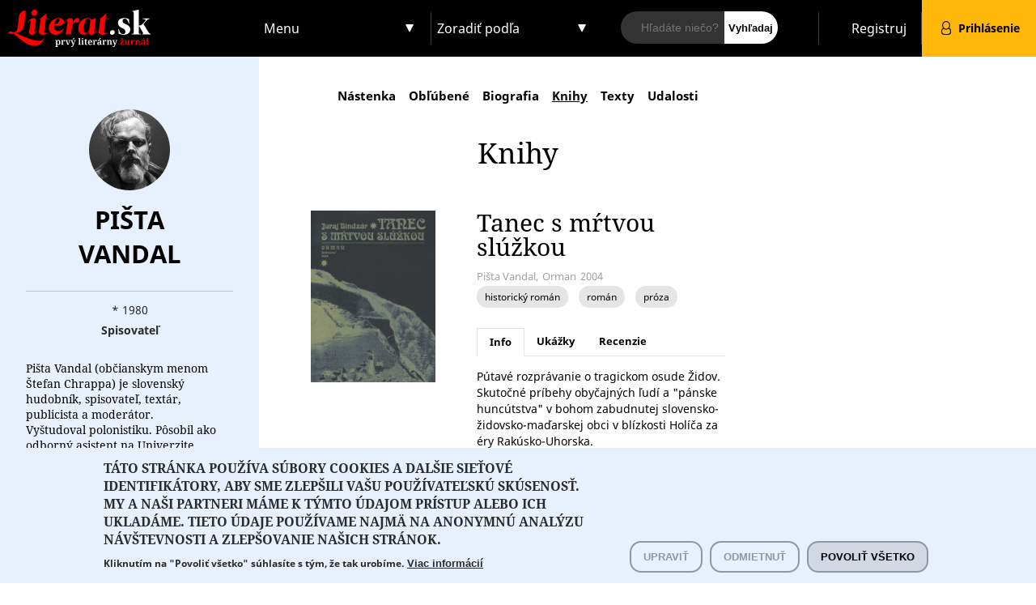

--- FILE ---
content_type: text/html; charset=utf-8
request_url: https://www.literat.sk/autor/juraj-bindzar/kniha/tanec-s-mrtvou-sluzkou
body_size: 49317
content:
<!DOCTYPE html>
<html lang="sk" dir="ltr"
  xmlns:og="http://ogp.me/ns#">
<head>
<meta charset="utf-8" />
<meta name="viewport" content="width=device-width, initial-scale=1, maximum-scale=1" />
<meta name="description" content="Pútavé rozprávanie o tragickom osude Židov. Skutočné príbehy obyčajných ľudí a &quot;pánske huncútstva&quot; v bohom zabudnutej slovensko-židovsko-maďarskej obci v blízkosti Holíča za éry Rakúsko-Uhorska." />
<meta name="generator" content="Drupal 7 (https://www.drupal.org)" />
<link rel="canonical" href="https://www.literat.sk/autor/juraj-bindzar/kniha/tanec-s-mrtvou-sluzkou" />
<link rel="shortlink" href="https://www.literat.sk/node/409" />
<meta property="og:site_name" content="Literat.sk" />
<meta property="og:type" content="article" />
<meta property="og:url" content="https://www.literat.sk/autor/juraj-bindzar/kniha/tanec-s-mrtvou-sluzkou" />
<meta property="og:title" content="Tanec s mŕtvou slúžkou" />
<meta property="og:description" content="Pútavé rozprávanie o tragickom osude Židov. Skutočné príbehy obyčajných ľudí a &quot;pánske huncútstva&quot; v bohom zabudnutej slovensko-židovsko-maďarskej obci v blízkosti Holíča za éry Rakúsko-Uhorska." />
<meta property="og:updated_time" content="2015-05-14T10:29:08+02:00" />
<meta property="article:published_time" content="2015-03-24T15:34:50+01:00" />
<meta property="article:modified_time" content="2015-05-14T10:29:08+02:00" />
<title>Tanec s mŕtvou slúžkou | Literat.sk</title>
<style type="text/css" media="all">
@import url("https://www.literat.sk/modules/system/system.base.css?rwysyx");
@import url("https://www.literat.sk/modules/system/system.menus.css?rwysyx");
@import url("https://www.literat.sk/modules/system/system.messages.css?rwysyx");
@import url("https://www.literat.sk/modules/system/system.theme.css?rwysyx");
</style>
<style type="text/css" media="all">
@import url("https://www.literat.sk/sites/all/modules/jquery_update/replace/ui/themes/base/minified/jquery.ui.core.min.css?rwysyx");
@import url("https://www.literat.sk/sites/all/modules/jquery_update/replace/ui/themes/base/minified/jquery.ui.theme.min.css?rwysyx");
@import url("https://www.literat.sk/sites/all/modules/jquery_update/replace/ui/themes/base/minified/jquery.ui.menu.min.css?rwysyx");
@import url("https://www.literat.sk/sites/all/modules/jquery_update/replace/ui/themes/base/minified/jquery.ui.autocomplete.min.css?rwysyx");
</style>
<style type="text/css" media="all">
@import url("https://www.literat.sk/sites/all/modules/colorbox_node/colorbox_node.css?rwysyx");
@import url("https://www.literat.sk/sites/all/modules/date/date_api/date.css?rwysyx");
@import url("https://www.literat.sk/sites/all/modules/date/date_popup/themes/datepicker.1.7.css?rwysyx");
@import url("https://www.literat.sk/modules/field/theme/field.css?rwysyx");
@import url("https://www.literat.sk/modules/node/node.css?rwysyx");
@import url("https://www.literat.sk/modules/search/search.css?rwysyx");
@import url("https://www.literat.sk/sites/all/modules/ubercart/uc_order/uc_order.css?rwysyx");
@import url("https://www.literat.sk/sites/all/modules/ubercart/uc_product/uc_product.css?rwysyx");
@import url("https://www.literat.sk/sites/all/modules/ubercart/uc_store/uc_store.css?rwysyx");
@import url("https://www.literat.sk/modules/user/user.css?rwysyx");
@import url("https://www.literat.sk/sites/all/modules/views/css/views.css?rwysyx");
@import url("https://www.literat.sk/sites/all/modules/ckeditor/css/ckeditor.css?rwysyx");
</style>
<style type="text/css" media="all">
@import url("https://www.literat.sk/sites/all/modules/colorbox/styles/default/colorbox_style.css?rwysyx");
@import url("https://www.literat.sk/sites/all/modules/ctools/css/ctools.css?rwysyx");
@import url("https://www.literat.sk/sites/all/modules/ubercart/uc_ajax_cart/css/uc_ajax_cart.css?rwysyx");
@import url("https://www.literat.sk/sites/all/modules/search_autocomplete/css/themes/user-blue.css?rwysyx");
@import url("https://www.literat.sk/sites/all/modules/search_autocomplete/css/themes/basic-green.css?rwysyx");
@import url("https://www.literat.sk/sites/all/modules/eu_cookie_compliance/css/eu_cookie_compliance.css?rwysyx");
@import url("https://www.literat.sk/sites/default/files/ctools/css/ba6489f0ec3924be9b73b1076f6e233f.css?rwysyx");
</style>
<style type="text/css" media="all">
@import url("https://www.literat.sk/sites/all/themes/activit/css/bootstrap-grid.min.css?rwysyx");
@import url("https://www.literat.sk/sites/all/themes/activit/css/style.css?rwysyx");
@import url("https://www.literat.sk/sites/all/themes/activit/css/flexslider.css?rwysyx");
@import url("https://www.literat.sk/sites/default/files/less/styless.otEixfTI9zGQAL2QVsyaTuZXtuPvqW4h7tZcsc-fxfw.css?rwysyx");
@import url("https://www.literat.sk/sites/default/files/less/responsive.Alx76R6MiutiFaLaJN8nW90yPfUQGW0uofKgUJWJ6w8.css?rwysyx");
</style>
<style type="text/css" media="all and (min-width: 980px) and (max-width: 1600px)">
@import url("https://www.literat.sk/sites/default/files/less/960.x9z9bY1pR_ESJrBq_b5K4Lpy0f9xwKjESOuFX9_DERw.css?rwysyx");
</style>
<style type="text/css" media="all and (min-width: 760px) and (max-width: 980px)">
@import url("https://www.literat.sk/sites/default/files/less/720.K340Qp053VcgWAiT5QWi_0rQnKEc1h5BrhGRCbZNNeQ.css?rwysyx");
</style>
<style type="text/css" media="all and (max-width: 760px)">
@import url("https://www.literat.sk/sites/default/files/less/mobile.SBcIhi_vdPjESbRHqAx4tOEYNNJiQoDYl-AKC0O24Fc.css?rwysyx");
</style>
<script type="text/javascript" src="//code.jquery.com/jquery-1.7.2.min.js"></script>
<script type="text/javascript">
<!--//--><![CDATA[//><!--
window.jQuery || document.write("<script src='/sites/all/modules/jquery_update/replace/jquery/1.7/jquery.min.js'>\x3C/script>")
//--><!]]>
</script>
<script type="text/javascript" src="https://www.literat.sk/misc/jquery-extend-3.4.0.js?v=1.7.2"></script>
<script type="text/javascript" src="https://www.literat.sk/misc/jquery-html-prefilter-3.5.0-backport.js?v=1.7.2"></script>
<script type="text/javascript" src="https://www.literat.sk/misc/jquery.once.js?v=1.2"></script>
<script type="text/javascript" src="https://www.literat.sk/misc/drupal.js?rwysyx"></script>
<script type="text/javascript" src="//code.jquery.com/ui/1.10.2/jquery-ui.min.js"></script>
<script type="text/javascript">
<!--//--><![CDATA[//><!--
window.jQuery.ui || document.write("<script src='/sites/all/modules/jquery_update/replace/ui/ui/minified/jquery-ui.min.js'>\x3C/script>")
//--><!]]>
</script>
<script type="text/javascript" src="https://www.literat.sk/misc/ajax.js?v=7.73"></script>
<script type="text/javascript" src="https://www.literat.sk/sites/all/modules/jquery_update/js/jquery_update.js?v=0.0.1"></script>
<script type="text/javascript" src="https://www.literat.sk/sites/default/files/languages/sk_UttEec9tQJscitDCizFN5gi2yqp5Nrl6a9ImCBEf0Q8.js?rwysyx"></script>
<script type="text/javascript" src="https://www.literat.sk/sites/all/libraries/colorbox/jquery.colorbox-min.js?rwysyx"></script>
<script type="text/javascript" src="https://www.literat.sk/sites/all/modules/colorbox/js/colorbox.js?rwysyx"></script>
<script type="text/javascript" src="https://www.literat.sk/sites/all/modules/colorbox/styles/default/colorbox_style.js?rwysyx"></script>
<script type="text/javascript" src="https://www.literat.sk/sites/all/modules/colorbox/js/colorbox_load.js?rwysyx"></script>
<script type="text/javascript" src="https://www.literat.sk/sites/all/modules/colorbox/js/colorbox_inline.js?rwysyx"></script>
<script type="text/javascript" src="https://www.literat.sk/misc/jquery.form.js?rwysyx"></script>
<script type="text/javascript" src="https://www.literat.sk/sites/all/modules/ubercart/uc_ajax_cart/js/jquery.blockui.js?rwysyx"></script>
<script type="text/javascript" src="https://www.literat.sk/sites/all/modules/ubercart/uc_ajax_cart/js/uc_ajax_cart.js?rwysyx"></script>
<script type="text/javascript" src="https://www.literat.sk/sites/all/modules/ubercart/uc_ajax_cart/js/jquery.cookie.js?rwysyx"></script>
<script type="text/javascript" src="https://www.literat.sk/sites/all/modules/search_autocomplete/js/jquery.autocomplete.js?rwysyx"></script>
<script type="text/javascript">
<!--//--><![CDATA[//><!--
window.dataLayer = window.dataLayer || [];function gtag(){dataLayer.push(arguments)};gtag("js", new Date());gtag("config", "G-1TNCGLHQET", {"groups":"default","page_path":location.pathname + location.search + location.hash});
//--><!]]>
</script>
<script type="text/javascript" src="https://www.literat.sk/misc/progress.js?v=7.73"></script>
<script type="text/javascript" src="https://www.literat.sk/sites/all/modules/colorbox_node/colorbox_node.js?rwysyx"></script>
<script type="text/javascript" src="https://www.literat.sk/sites/all/themes/activit/js/uniform.js?rwysyx"></script>
<script type="text/javascript" src="https://www.literat.sk/sites/all/themes/activit/js/superfish.js?rwysyx"></script>
<script type="text/javascript" src="https://www.literat.sk/sites/all/themes/activit/js/flexslider-min.js?rwysyx"></script>
<script type="text/javascript" src="https://www.literat.sk/sites/all/themes/activit/js/initialize.js?rwysyx"></script>
<script type="text/javascript" src="https://www.literat.sk/sites/all/themes/activit/js/scripts.js?rwysyx"></script>
<script type="text/javascript" src="https://www.literat.sk/sites/all/modules/eu_cookie_compliance/js/jquery.cookie-1.4.1.min.js?v=1.4.1"></script>
<script type="text/javascript">
<!--//--><![CDATA[//><!--
jQuery.extend(Drupal.settings, {"basePath":"\/","pathPrefix":"","ajaxPageState":{"theme":"best_responsive","theme_token":"p3StTWaW2AAeoQ-N5xRJ58dBBr9UT5X70ptC22oTbFA","jquery_version":"1.7","js":{"0":1,"1":1,"sites\/all\/modules\/eu_cookie_compliance\/js\/eu_cookie_compliance.js":1,"sites\/all\/modules\/addthis\/addthis.js":1,"\/\/code.jquery.com\/jquery-1.7.2.min.js":1,"2":1,"misc\/jquery-extend-3.4.0.js":1,"misc\/jquery-html-prefilter-3.5.0-backport.js":1,"misc\/jquery.once.js":1,"misc\/drupal.js":1,"\/\/code.jquery.com\/ui\/1.10.2\/jquery-ui.min.js":1,"3":1,"misc\/ajax.js":1,"sites\/all\/modules\/jquery_update\/js\/jquery_update.js":1,"public:\/\/languages\/sk_UttEec9tQJscitDCizFN5gi2yqp5Nrl6a9ImCBEf0Q8.js":1,"sites\/all\/libraries\/colorbox\/jquery.colorbox-min.js":1,"sites\/all\/modules\/colorbox\/js\/colorbox.js":1,"sites\/all\/modules\/colorbox\/styles\/default\/colorbox_style.js":1,"sites\/all\/modules\/colorbox\/js\/colorbox_load.js":1,"sites\/all\/modules\/colorbox\/js\/colorbox_inline.js":1,"misc\/jquery.form.js":1,"sites\/all\/modules\/ubercart\/uc_ajax_cart\/js\/jquery.blockui.js":1,"sites\/all\/modules\/ubercart\/uc_ajax_cart\/js\/uc_ajax_cart.js":1,"sites\/all\/modules\/ubercart\/uc_ajax_cart\/js\/jquery.cookie.js":1,"sites\/all\/modules\/search_autocomplete\/js\/jquery.autocomplete.js":1,"4":1,"misc\/progress.js":1,"sites\/all\/modules\/colorbox_node\/colorbox_node.js":1,"sites\/all\/themes\/activit\/js\/uniform.js":1,"sites\/all\/themes\/activit\/js\/superfish.js":1,"sites\/all\/themes\/activit\/js\/flexslider-min.js":1,"sites\/all\/themes\/activit\/js\/initialize.js":1,"sites\/all\/themes\/activit\/js\/scripts.js":1,"sites\/all\/modules\/eu_cookie_compliance\/js\/jquery.cookie-1.4.1.min.js":1},"css":{"modules\/system\/system.base.css":1,"modules\/system\/system.menus.css":1,"modules\/system\/system.messages.css":1,"modules\/system\/system.theme.css":1,"misc\/ui\/jquery.ui.core.css":1,"misc\/ui\/jquery.ui.theme.css":1,"misc\/ui\/jquery.ui.menu.css":1,"misc\/ui\/jquery.ui.autocomplete.css":1,"sites\/all\/modules\/colorbox_node\/colorbox_node.css":1,"sites\/all\/modules\/date\/date_api\/date.css":1,"sites\/all\/modules\/date\/date_popup\/themes\/datepicker.1.7.css":1,"modules\/field\/theme\/field.css":1,"modules\/node\/node.css":1,"modules\/search\/search.css":1,"sites\/all\/modules\/ubercart\/uc_order\/uc_order.css":1,"sites\/all\/modules\/ubercart\/uc_product\/uc_product.css":1,"sites\/all\/modules\/ubercart\/uc_store\/uc_store.css":1,"modules\/user\/user.css":1,"sites\/all\/modules\/views\/css\/views.css":1,"sites\/all\/modules\/ckeditor\/css\/ckeditor.css":1,"sites\/all\/modules\/colorbox\/styles\/default\/colorbox_style.css":1,"sites\/all\/modules\/ctools\/css\/ctools.css":1,"sites\/all\/modules\/ubercart\/uc_ajax_cart\/css\/uc_ajax_cart.css":1,"sites\/all\/modules\/search_autocomplete\/css\/themes\/user-blue.css":1,"sites\/all\/modules\/search_autocomplete\/css\/themes\/basic-green.css":1,"sites\/all\/modules\/eu_cookie_compliance\/css\/eu_cookie_compliance.css":1,"public:\/\/ctools\/css\/ba6489f0ec3924be9b73b1076f6e233f.css":1,"sites\/all\/themes\/activit\/css\/bootstrap-grid.min.css":1,"sites\/all\/themes\/activit\/css\/style.css":1,"sites\/all\/themes\/activit\/css\/flexslider.css":1,"sites\/all\/themes\/activit\/css\/styless.css.less":1,"sites\/all\/themes\/activit\/css\/responsive.less":1,"sites\/all\/themes\/activit\/css\/960.css.less":1,"sites\/all\/themes\/activit\/css\/720.css.less":1,"sites\/all\/themes\/activit\/css\/mobile.css.less":1}},"colorbox":{"transition":"none","speed":"100","opacity":"0.85","slideshow":false,"slideshowAuto":true,"slideshowSpeed":"2500","slideshowStart":"start slideshow","slideshowStop":"stop slideshow","current":"{current} of {total}","previous":"\u00ab Prev","next":"Next \u00bb","close":"Close","overlayClose":true,"returnFocus":true,"maxWidth":"98%","maxHeight":"700px","initialWidth":"300","initialHeight":"250","fixed":true,"scrolling":true,"mobiledetect":true,"mobiledevicewidth":"480px","specificPagesDefaultValue":"admin*\nimagebrowser*\nimg_assist*\nimce*\nnode\/add\/*\nnode\/*\/edit\nprint\/*\nprintpdf\/*\nsystem\/ajax\nsystem\/ajax\/*"},"jcarousel":{"ajaxPath":"\/jcarousel\/ajax\/views"},"uc_ajax_cart":{"CALLBACK":"\/uc_ajax_cart\/add\/item","SHOW_CALLBACK":"\/uc_ajax_cart\/show","ADD_TITLE":"Pros\u00edm po\u010dkajte","ADD_MESSAGE":"Prida\u0165 produkt do ko\u0161\u00edka","REMOVE_TITLE":"Pros\u00edm po\u010dkajte","REMOVE_MESSAGE":"Remove product from cart","CART_LINK_CALLBACK":"\/uc_ajax_cart\/addlink","BLOCK_UI":1,"TIMEOUT":3000,"UPDATE_CALLBACK":"\/uc_ajax_cart\/update","UPDATE_MESSAGE":"Aktualizova\u0165 n\u00e1kupn\u00fd ko\u0161\u00edk","UPDATE":0,"CART_OPERATION":"Ko\u0161\u00edk:","CART_VIEW_ON":0,"SHOW_VIEW_CALLBACK":"\/uc_ajax_cart\/show-cart-view","TRACK_CLOSED_STATE":0,"INITIAL_CLOSED_STATE":false,"CART_PANE_EFFECT":0,"CART_PANE_EFFECT_DURATION":200,"HIDE_CART_OPERATIONS":false,"COLLAPSIBLE_CART":0},"search_autocomplete":{"form2":{"selector":"#search-form[action=\u0022\/search\/user\u0022] #edit-keys","minChars":"3","max_sug":"10","type":"internal","datas":"https:\/\/www.literat.sk\/search_autocomplete\/autocomplete\/2\/","fid":"2","theme":"user-blue","auto_submit":"1","auto_redirect":"1"},"form3":{"selector":"#edit-search-block-form--2","minChars":"3","max_sug":"10","type":"internal","datas":"https:\/\/www.literat.sk\/search_autocomplete\/autocomplete\/3\/","fid":"3","theme":"basic-green","auto_submit":"1","auto_redirect":"1"},"form1":{"selector":"#search-form[action=\u0022\/search\/activit\u0022] #edit-keys","minChars":"3","max_sug":"10","type":"internal","datas":"https:\/\/www.literat.sk\/search_autocomplete\/autocomplete\/1\/","fid":"1","theme":"basic-green","auto_submit":"1","auto_redirect":"1"}},"eu_cookie_compliance":{"cookie_policy_version":"1.0.0","popup_enabled":1,"popup_agreed_enabled":0,"popup_hide_agreed":0,"popup_clicking_confirmation":false,"popup_scrolling_confirmation":false,"popup_html_info":"\u003Cdiv class=\u0022eu-cookie-compliance-banner eu-cookie-compliance-banner-info eu-cookie-compliance-banner--categories\u0022\u003E\n  \u003Cdiv class=\u0022popup-content info\u0022\u003E\n    \u003Cdiv class=\u0022popup-left\u0022\u003E\n      \u003Cdiv id=\u0022popup-text\u0022\u003E\n        \u003Ch2\u003ET\u00e1to str\u00e1nka pou\u017e\u00edva s\u00fabory cookies a dal\u0161ie\u00a0sie\u0165ov\u00e9 identifik\u00e1tory, aby sme zlep\u0161ili va\u0161u pou\u017e\u00edvate\u013esk\u00fa sk\u00fasenos\u0165. My a na\u0161i partneri m\u00e1me k t\u00fdmto \u00fadajom pr\u00edstup alebo ich uklad\u00e1me. Tieto \u00fadaje pou\u017e\u00edvame najm\u00e4 na anonymn\u00fa anal\u00fdzu n\u00e1v\u0161tevnosti a zlep\u0161ovanie na\u0161ich str\u00e1nok.\u003C\/h2\u003E\n\u003Cp\u003EKliknut\u00edm na \u0022Povoli\u0165 v\u0161etko\u0022 s\u00fahlas\u00edte s\u00a0t\u00fdm, \u017ee tak urob\u00edme.\u003C\/p\u003E\n                  \u003Cbutton type=\u0022button\u0022 class=\u0022find-more-button eu-cookie-compliance-more-button\u0022\u003EViac inform\u00e1ci\u00ed\u003C\/button\u003E\n              \u003C\/div\u003E\n              \u003Cdiv id=\u0022eu-cookie-compliance-categories\u0022 class=\u0022eu-cookie-compliance-categories eu-cookie-compliance-categories-collapse\u0022\u003E\n                      \u003Cdiv class=\u0022eu-cookie-compliance-category\u0022\u003E\n              \u003Cdiv\u003E\n                \u003Cinput type=\u0022checkbox\u0022 name=\u0022cookie-categories\u0022 id=\u0022cookie-category-required-cookies\u0022\n                       value=\u0022required_cookies\u0022\n                       checked                       disabled \u003E\n                \u003Clabel for=\u0022cookie-category-required-cookies\u0022\u003ENevyhnutn\u00e9 \u00fadaje a cookies\u003C\/label\u003E\n              \u003C\/div\u003E\n                              \u003Cdiv class=\u0022eu-cookie-compliance-category-description\u0022\u003E\u003C\/div\u003E\n                          \u003C\/div\u003E\n                      \u003Cdiv class=\u0022eu-cookie-compliance-category\u0022\u003E\n              \u003Cdiv\u003E\n                \u003Cinput type=\u0022checkbox\u0022 name=\u0022cookie-categories\u0022 id=\u0022cookie-category-analytical-cookies\u0022\n                       value=\u0022analytical_cookies\u0022\n                                               \u003E\n                \u003Clabel for=\u0022cookie-category-analytical-cookies\u0022\u003EAnalytical information and cookies\u003C\/label\u003E\n              \u003C\/div\u003E\n                              \u003Cdiv class=\u0022eu-cookie-compliance-category-description\u0022\u003E\u003C\/div\u003E\n                          \u003C\/div\u003E\n                      \u003Cdiv class=\u0022eu-cookie-compliance-category\u0022\u003E\n              \u003Cdiv\u003E\n                \u003Cinput type=\u0022checkbox\u0022 name=\u0022cookie-categories\u0022 id=\u0022cookie-category-marketing-cookies\u0022\n                       value=\u0022marketing_cookies\u0022\n                                               \u003E\n                \u003Clabel for=\u0022cookie-category-marketing-cookies\u0022\u003EMarketingov\u00e9 inform\u00e1cie a cookies\u003C\/label\u003E\n              \u003C\/div\u003E\n                              \u003Cdiv class=\u0022eu-cookie-compliance-category-description\u0022\u003E\u003C\/div\u003E\n                          \u003C\/div\u003E\n                                \u003Cdiv class=\u0022eu-cookie-compliance-categories-buttons\u0022\u003E\n              \u003Cbutton type=\u0022button\u0022\n                      class=\u0022eu-cookie-compliance-save-preferences-button\u0022\u003EUlo\u017ei\u0165 preferencie\u003C\/button\u003E\n            \u003C\/div\u003E\n                  \u003C\/div\u003E\n          \u003C\/div\u003E\n    \u003Cdiv class=\u0022popup-right\u0022\u003E\n      \u003Cdiv id=\u0022popup-buttons\u0022 class=\u0022eu-cookie-compliance-has-categories\u0022\u003E\n                  \u003Cbutton type=\u0022button\u0022 class=\u0022eu-cookie-compliance-unfold-preferences-button\u0022\u003EUpravi\u0165\u003C\/button\u003E\n                          \u003Cbutton type=\u0022button\u0022 class=\u0022eu-cookie-decline-button eu-cookie-compliance-refuse-preferences-button\u0022 \u003EOdmietnu\u0165\u003C\/button\u003E\n                \u003Cbutton type=\u0022button\u0022 class=\u0022agree-button eu-cookie-compliance-default-button\u0022\u003EPovoli\u0165 v\u0161etko\u003C\/button\u003E\n                  \u003Cbutton type=\u0022button\u0022 class=\u0022eu-cookie-withdraw-button eu-cookie-compliance-hidden\u0022 \u003EZru\u0161i\u0165 s\u00fahlas\u003C\/button\u003E\n              \u003C\/div\u003E\n    \u003C\/div\u003E\n  \u003C\/div\u003E\n\u003C\/div\u003E","use_mobile_message":false,"mobile_popup_html_info":"\u003Cdiv class=\u0022eu-cookie-compliance-banner eu-cookie-compliance-banner-info eu-cookie-compliance-banner--categories\u0022\u003E\n  \u003Cdiv class=\u0022popup-content info\u0022\u003E\n    \u003Cdiv class=\u0022popup-left\u0022\u003E\n      \u003Cdiv id=\u0022popup-text\u0022\u003E\n        \u003Ch2\u003EWe use cookies on this site to enhance your user experience\u003C\/h2\u003E\n\u003Cp\u003EBy tapping the Accept button, you agree to us doing so.\u003C\/p\u003E\n                  \u003Cbutton type=\u0022button\u0022 class=\u0022find-more-button eu-cookie-compliance-more-button\u0022\u003EViac inform\u00e1ci\u00ed\u003C\/button\u003E\n              \u003C\/div\u003E\n              \u003Cdiv id=\u0022eu-cookie-compliance-categories\u0022 class=\u0022eu-cookie-compliance-categories \u0022\u003E\n                      \u003Cdiv class=\u0022eu-cookie-compliance-category\u0022\u003E\n              \u003Cdiv\u003E\n                \u003Cinput type=\u0022checkbox\u0022 name=\u0022cookie-categories\u0022 id=\u0022cookie-category-required-cookies\u0022\n                       value=\u0022required_cookies\u0022\n                       checked                       disabled \u003E\n                \u003Clabel for=\u0022cookie-category-required-cookies\u0022\u003ENevyhnutn\u00e9 \u00fadaje a cookies\u003C\/label\u003E\n              \u003C\/div\u003E\n                              \u003Cdiv class=\u0022eu-cookie-compliance-category-description\u0022\u003E\u003C\/div\u003E\n                          \u003C\/div\u003E\n                      \u003Cdiv class=\u0022eu-cookie-compliance-category\u0022\u003E\n              \u003Cdiv\u003E\n                \u003Cinput type=\u0022checkbox\u0022 name=\u0022cookie-categories\u0022 id=\u0022cookie-category-analytical-cookies\u0022\n                       value=\u0022analytical_cookies\u0022\n                                               \u003E\n                \u003Clabel for=\u0022cookie-category-analytical-cookies\u0022\u003EAnalytical information and cookies\u003C\/label\u003E\n              \u003C\/div\u003E\n                              \u003Cdiv class=\u0022eu-cookie-compliance-category-description\u0022\u003E\u003C\/div\u003E\n                          \u003C\/div\u003E\n                      \u003Cdiv class=\u0022eu-cookie-compliance-category\u0022\u003E\n              \u003Cdiv\u003E\n                \u003Cinput type=\u0022checkbox\u0022 name=\u0022cookie-categories\u0022 id=\u0022cookie-category-marketing-cookies\u0022\n                       value=\u0022marketing_cookies\u0022\n                                               \u003E\n                \u003Clabel for=\u0022cookie-category-marketing-cookies\u0022\u003EMarketingov\u00e9 inform\u00e1cie a cookies\u003C\/label\u003E\n              \u003C\/div\u003E\n                              \u003Cdiv class=\u0022eu-cookie-compliance-category-description\u0022\u003E\u003C\/div\u003E\n                          \u003C\/div\u003E\n                                \u003Cdiv class=\u0022eu-cookie-compliance-categories-buttons\u0022\u003E\n              \u003Cbutton type=\u0022button\u0022\n                      class=\u0022eu-cookie-compliance-save-preferences-button\u0022\u003EUlo\u017ei\u0165 preferencie\u003C\/button\u003E\n            \u003C\/div\u003E\n                  \u003C\/div\u003E\n          \u003C\/div\u003E\n    \u003Cdiv class=\u0022popup-right\u0022\u003E\n      \u003Cdiv id=\u0022popup-buttons\u0022 class=\u0022eu-cookie-compliance-has-categories\u0022\u003E\n                          \u003Cbutton type=\u0022button\u0022 class=\u0022eu-cookie-decline-button eu-cookie-compliance-refuse-preferences-button\u0022 \u003EOdmietnu\u0165\u003C\/button\u003E\n                \u003Cbutton type=\u0022button\u0022 class=\u0022agree-button eu-cookie-compliance-default-button\u0022\u003EPovoli\u0165 v\u0161etko\u003C\/button\u003E\n                  \u003Cbutton type=\u0022button\u0022 class=\u0022eu-cookie-withdraw-button eu-cookie-compliance-hidden\u0022 \u003EZru\u0161i\u0165 s\u00fahlas\u003C\/button\u003E\n              \u003C\/div\u003E\n    \u003C\/div\u003E\n  \u003C\/div\u003E\n\u003C\/div\u003E\n","mobile_breakpoint":"768","popup_html_agreed":"\u003Cdiv\u003E\n  \u003Cdiv class=\u0022popup-content agreed\u0022\u003E\n    \u003Cdiv class=\u0022popup-left\u0022\u003E\n      \u003Cdiv id=\u0022popup-text\u0022\u003E\n        \u003Ch2\u003EThank you for accepting cookies\u003C\/h2\u003E\n\u003Cp\u003EYou can now hide this message or find out more about cookies.\u003C\/p\u003E\n      \u003C\/div\u003E\n    \u003C\/div\u003E\n    \u003Cdiv class=\u0022popup-right\u0022\u003E\n      \u003Cdiv id=\u0022popup-buttons\u0022\u003E\n        \u003Cbutton type=\u0022button\u0022 class=\u0022hide-popup-button eu-cookie-compliance-hide-button\u0022\u003EHide\u003C\/button\u003E\n                  \u003Cbutton type=\u0022button\u0022 class=\u0022find-more-button eu-cookie-compliance-more-button-thank-you\u0022 \u003EMore info\u003C\/button\u003E\n              \u003C\/div\u003E\n    \u003C\/div\u003E\n  \u003C\/div\u003E\n\u003C\/div\u003E","popup_use_bare_css":false,"popup_height":"auto","popup_width":"100%","popup_delay":1000,"popup_link":"\/cookies","popup_link_new_window":1,"popup_position":null,"fixed_top_position":1,"popup_language":"sk","store_consent":false,"better_support_for_screen_readers":0,"reload_page":0,"domain":"","domain_all_sites":0,"popup_eu_only_js":0,"cookie_lifetime":"100","cookie_session":false,"disagree_do_not_show_popup":0,"method":"categories","allowed_cookies":"has_js\r\nDrupal.tableDrag.showWeight\r\nanalytical_cookies:_ga\r\nanalytical_cookies:_gat\r\nanalytical_cookies:_gid\r\nanalytical_cookies:_gac_*\r\nanalytical_cookies:_gcl_*\r\nanalytical_cookies:_gat_*","withdraw_markup":"\u003Cbutton type=\u0022button\u0022 class=\u0022eu-cookie-withdraw-tab\u0022\u003ENastavenie s\u00fakromia\u003C\/button\u003E\n\u003Cdiv class=\u0022eu-cookie-withdraw-banner\u0022\u003E\n  \u003Cdiv class=\u0022popup-content info\u0022\u003E\n    \u003Cdiv class=\u0022popup-left\u0022\u003E\n      \u003Cdiv id=\u0022popup-text\u0022\u003E\n        \u003Ch2\u003ET\u00e1to str\u00e1nka pou\u017e\u00edva s\u00fabory cookies a dal\u0161ie\u00a0sie\u0165ov\u00e9 identifik\u00e1tory, aby sme zlep\u0161ili va\u0161u pou\u017e\u00edvate\u013esk\u00fa sk\u00fasenos\u0165. My a na\u0161i partneri m\u00e1me k t\u00fdmto\u00a0\u00fadajom pr\u00edstup, alebo ich\u00a0uklad\u00e1me. Tieto\u00a0\u00fadaje n\u00e1m pom\u00e1haj\u00fa\u00a0zlep\u0161ova\u0165\u00a0na\u0161e slu\u017eby.\u003C\/h2\u003E\n\u003Cp\u003EUdelili ste n\u00e1m s\u00fahlas. Tento s\u00fahlas m\u00f4\u017eete zru\u0161i\u0165 kliknut\u00edm na \u0022Zru\u0161i\u0165 s\u00fahlas\u0022.\u003C\/p\u003E\n      \u003C\/div\u003E\n    \u003C\/div\u003E\n    \u003Cdiv class=\u0022popup-right\u0022\u003E\n      \u003Cdiv id=\u0022popup-buttons\u0022\u003E\n        \u003Cbutton type=\u0022button\u0022 class=\u0022eu-cookie-withdraw-button\u0022\u003EZru\u0161i\u0165 s\u00fahlas\u003C\/button\u003E\n      \u003C\/div\u003E\n    \u003C\/div\u003E\n  \u003C\/div\u003E\n\u003C\/div\u003E\n","withdraw_enabled":1,"withdraw_button_on_info_popup":0,"cookie_categories":["required_cookies","analytical_cookies","marketing_cookies"],"cookie_categories_details":{"required_cookies":{"weight":0,"machine_name":"required_cookies","label":"Nevyhnutn\u00e9 \u00fadaje a cookies","description":"","checkbox_default_state":"required"},"analytical_cookies":{"weight":0,"machine_name":"analytical_cookies","label":"Analytical information and cookies","description":"","checkbox_default_state":"unchecked"},"marketing_cookies":{"weight":0,"machine_name":"marketing_cookies","label":"Marketingov\u00e9 inform\u00e1cie a cookies","description":"","checkbox_default_state":"unchecked"}},"enable_save_preferences_button":1,"cookie_name":"","cookie_value_disagreed":"0","cookie_value_agreed_show_thank_you":"1","cookie_value_agreed":"2","containing_element":"body","automatic_cookies_removal":1},"googleanalytics":{"account":["G-1TNCGLHQET"],"trackOutbound":1,"trackMailto":1,"trackDownload":1,"trackDownloadExtensions":"7z|aac|arc|arj|asf|asx|avi|bin|csv|doc(x|m)?|dot(x|m)?|exe|flv|gif|gz|gzip|hqx|jar|jpe?g|js|mp(2|3|4|e?g)|mov(ie)?|msi|msp|pdf|phps|png|ppt(x|m)?|pot(x|m)?|pps(x|m)?|ppam|sld(x|m)?|thmx|qtm?|ra(m|r)?|sea|sit|tar|tgz|torrent|txt|wav|wma|wmv|wpd|xls(x|m|b)?|xlt(x|m)|xlam|xml|z|zip","trackColorbox":1,"trackUrlFragments":1},"urlIsAjaxTrusted":{"\/autor\/juraj-bindzar\/kniha\/tanec-s-mrtvou-sluzkou":true},"addthis":{"async":false,"domready":true,"widget_url":"http:\/\/s7.addthis.com\/js\/300\/addthis_widget.js","addthis_config":{"pubid":"","services_compact":"more","services_exclude":"","data_track_clickback":false,"ui_508_compliant":false,"ui_click":false,"ui_cobrand":"","ui_delay":0,"ui_header_background":"","ui_header_color":"","ui_open_windows":false,"ui_use_css":true,"ui_use_addressbook":false,"ui_language":"sk"},"addthis_share":{"templates":{"twitter":"{{title}} {{url}} via @AddThis"}}},"colorbox_node":{"width":"600px","height":"600px"}});
//--><!]]>
</script>
<!--[if lt IE 9]><script src="/sites/all/themes/activit/js/html5.js"></script><![endif]-->
</head>
<body class="html not-front not-logged-in no-sidebars page-node page-node- page-node-409 node-type-book uc-product-node i18n-sk">
  <div id="fb-root"></div>
    <div id="wrap" class="clearfix">
  <div id="header-wrap">
    <div id="top-form-placeholder"></div>
      <header id="header" class="container-fluid p-0">
          <div class="row no-gutters">
              <div class="base-wrap clearfix col-6 order-0 col-md-3 col-lg-2 col-xl-3">
                  <div id="logo">
                      <h1 id="site-name">
                          <a href="/" title="Domov">Literat.sk<span></span></a>
                      </h1>
                  </div>
                  <!--                    <div id="slogan">-->
                  <!--                        <span class="slogan-text">--><!--</span>-->
                  <!--                    </div>-->
              </div>

              <nav class="navigation col-6 order-3 col-md-3 order-md-1 col-lg-3 col-xl-2 " role="navigation">
                  <div class="main-menu filter-sort-menu clearfix">
                    <ul class="menu"><li class="first last expanded"><a href="/" title="">Menu</a><ul class="menu"><li class="first leaf"><a href="/?type=2" title="">Autori</a></li>
<li class="leaf"><a href="/?type=1&amp;value=344" title="">Knihy</a></li>
<li class="leaf"><a href="/?type=1&amp;value=388" title="">Podcasty</a></li>
<li class="leaf"><a href="/?type=1&amp;value=346" title="">Recenzie</a></li>
<li class="leaf"><a href="/?type=1&amp;value=347" title="">Rozhovory</a></li>
<li class="leaf"><a href="/?type=1&amp;value=378" title="">Texty</a></li>
<li class="last leaf"><a href="/?type=1&amp;value=349" title="">Udalosti</a></li>
</ul></li>
</ul>                  </div>
              </nav>

              <nav class="navigation col-6 order-6 col-md-3 order-md-2 col-lg-2 col-xl-2 " role="navigation">
                  <div class="main-menu filter-sort-menu clearfix">
                    <ul class="menu"><li class="first last expanded"><a href="/?type=1" title="">Zoradiť podľa</a><ul class="menu"><li class="first leaf"><a href="/?sort=created&amp;dir=desc&amp;type=1" title="" class="sort-active">Od najnovších</a></li>
<li class="leaf"><a href="/?sort=created&amp;dir=asc&amp;type=1" title="">Od najstarších</a></li>
<li class="last collapsed"><a href="/?sort=readability&amp;dir=desc&amp;type=1" title="">Najčítanejšie</a></li>
</ul></li>
</ul>                  </div>
              </nav>
              <div class="col-6 order-1 col-md-3 order-md-3 col-lg-5 col-xl-5">
                <div class="region region-logo">
  <div id="block-search-form" class="block block-search">

        <h2 ><span>Vyhľadávanie</span></h2>
    
  <div class="content">
    <form action="/autor/juraj-bindzar/kniha/tanec-s-mrtvou-sluzkou" method="post" id="search-block-form" accept-charset="UTF-8"><div><div class="container-inline">
    <div class="form-item form-type-textfield form-item-search-block-form">
  <label class="element-invisible" for="edit-search-block-form--2">Hľadať </label>
 <input title="Zadajte slová, ktoré chcete vyhľadať." placeholder="Hľadáte niečo?" type="text" id="edit-search-block-form--2" name="search_block_form" value="" size="15" maxlength="128" class="form-text" />
</div>
<div class="form-actions form-wrapper" id="edit-actions--2"><input type="submit" id="edit-submit" name="op" value="Vyhľadaj" class="form-submit" /></div><input type="hidden" name="form_build_id" value="form-_UyFNdpZjvmypskbLSmYJOzLVI8DLTQ-d0juymbKQ_o" />
<input type="hidden" name="form_id" value="search_block_form" />
</div>
</div></form>  </div>
  
</div> <!-- /.block -->
<div id="block-activit-account-bar" class="block block-activit">

      
  <div class="content">
    <div id="account-bar"><div class='navigation register'><div class='main-menu'><ul class='register-menu'><li><a href='#' class='top-header-form'>Registruj</a><ul><li><a href="https://www.literat.sk/top-form/user/register/user" class="top-header-form reg-user">Čitateľa</a></li><li><a href="https://www.literat.sk/top-form/user/register/author" class="top-header-form reg-author">Autora</a></li></ul></li></ul></div></div><a href="https://www.literat.sk/top-form/user/login" class="top-header-form login">Prihlásenie</a></div>  </div>
  
</div> <!-- /.block -->
</div>
 <!-- /.region -->
              </div>

          </div>
      </header>
  </div>

  <div id="main-content" class="clearfix">

    
        <div id="primary" class="sidebar-bg clearfix">
                    <aside id="sidebar" role="complementary" class="sidebar-left">
                <div class="region region-sidebar-left">
  <div id="block-activit-author-profile-sidebar" class="block block-activit">

      
  <div class="content">
    <div id="profile-sidebar">
    <div class="bio-box">
        <div class="basic-info">

            <div class="author-face-wrap">
                <div style="background-image: url('https://www.literat.sk/sites/default/files/styles/author_thumb/public/picture-196-1619356354.jpg?itok=bZxZGpQa');" class="user-image image-round-mask"></div>
                            </div>

            <h2 class="name-surname"><a href="https://www.literat.sk/autor/pista-vandal">
                Pišta<br />
                Vandal                </a>
            </h2>

                            <div class="class">
                    * 1980<br />                                                                <strong>Spisovateľ</strong>
                                    </div><br />
                    </div>

        
                    <div class="bio">
                Pišta Vandal (občianskym menom Štefan Chrappa) je slovenský hudobník, spisovateľ, textár, publicista a moderátor. Vyštudoval polonistiku. Pôsobil ako odborný asistent na Univerzite Komenského v Bratislave, vyučoval literatúru na filozofickej fakulte, neskôr pracoval ako náboženský redaktor v RTVS a redaktor v týždenníku .týždeň.
Od roku 1994 hrá v kapele Čad, ktorá vydala už 13 albumov.
Píše knihy pre deti, cestopisy, poviedky a romány, vydáva ich vo vlastnom vydavateľstve Limerick.
Z tvorby: Pekelná muzika (Limerick, 2010), Prototyp Eva (Limerick, 2012), Lotrove kázne (zbierka fejtónov, Limerick, 2014), Bezdomovec z povolania. Kniha rozhovorov s Antonom Srholcom, spolu s Matúšom Zajacom, Limerick, 2015), Pekelná muzika II. Nuda v bekstejdži (Limerick, 2020), Metalosaurus (rozhovor s Rudym Rusom, Limerick, 2020).
Pre deti: Príbehy z prdiaceho pralesa (Limerick, 2009), Ratlík Karlík (Limerick, 2012). O smradľavej teniske (Limerick, 2014).            </div>
        
        
                <div class="link-tabs">
            <div class="headers">
                <div class="bibliography active">Bibliografia</div>
<!--                <div class="reviews">--><!--</div>-->
                <div class="interviews">Rozhovory</div>
            </div>
            <div class="lists">
                <div class="bibliography-list active">
                    <div class="list-wrapper">
                    <div class='list-item'><strong></strong><br /><div class='bottom-line'> </div></div><div class='list-item'><strong></strong><br /><div class='bottom-line'> </div></div><div class='list-item'><strong></strong><br /><div class='bottom-line'> </div></div><div class='list-item'><strong></strong><br /><div class='bottom-line'> </div></div><div class='list-item'><strong></strong><br /><div class='bottom-line'> </div></div><div class='list-item'><strong></strong><br /><div class='bottom-line'> </div></div>                    </div>

                                    </div>
<!--                <div class="reviews-list">-->
<!--                    --><!---->
<!--                    --><!--                </div>-->
                <div class="interviews-list">
                    <div class="list-wrapper">
                    <div class='list-item'><a href="http://kultura.sme.sk/c/6505145/vystacim-si-s-vlastnymi-omylmi.html" target="_blank">Vystačím si s vlastnými omylmi</a></div>                    </div>

                                    </div>
            </div>
        </div>

        <div class="link-to-fb-profile">
                    </div>
        
            </div>

    </div>  </div>
  
</div> <!-- /.block -->
</div>
 <!-- /.region -->
            </aside>
                      <section id="content" role="main" class="clearfix">
                                    <div id="content-wrap">
                                <h1 class="page-title">Tanec s mŕtvou slúžkou</h1>                                                                                <div class="region region-content">
  <div id="block-activit-author-profile-menu" class="block block-activit">

      
  <div class="content">
    <div class='author-profile-menu'><a href="https://www.literat.sk/autor/pista-vandal" class="">Nástenka</a><a href="https://www.literat.sk/autor/juraj-bindzar/oblubene" class="">Obľúbené</a><a href="https://www.literat.sk/autor/juraj-bindzar/biografia" class="">Biografia</a><a href="https://www.literat.sk/autor/juraj-bindzar/knihy" class="active">Knihy</a><a href="https://www.literat.sk/autor/juraj-bindzar/texty" class="">Texty</a><a href="https://www.literat.sk/autor/juraj-bindzar/udalosti" class="">Udalosti</a></div>  </div>
  
</div> <!-- /.block -->
<div id="block-system-main" class="block block-system">

      
  <div class="content">
    
<h1 class="general-page-title">Knihy</h1>
<div class="book-detail">
	<div class="left-side">
		<img src='https://www.literat.sk/sites/default/files/styles/book_detail/public/483977.jpg?itok=-2fbcS-j' />
<!--		<div class="selled">Predané --><!--x</div>-->
	</div>
	
	<div class="right-side">
		<h2 class="title" >Tanec s mŕtvou slúžkou</h2>
		<div class="clearfix">
			<div class="author-name">Pišta Vandal,</div>
			<div class="field field-name-field-publisher field-type-taxonomy-term-reference field-label-hidden"><div class="field-items"><div class="field-item even">Orman</div></div></div>			<div class="field field-name-field-publish-date field-type-datetime field-label-hidden"><div class="field-items"><div class="field-item even"><span class="date-display-single">2004</span></div></div></div>            <div class="field field-name-field-addthis field-type-addthis field-label-hidden"><div class="field-items"><div class="field-item even"><div class="addthis_toolbox addthis_default_style  " addthis:title="Tanec s mŕtvou sl&amp;uacute;žkou - Literat.sk" addthis:url="https://www.literat.sk/autor/juraj-bindzar/kniha/tanec-s-mrtvou-sluzkou"><a href="http://www.addthis.com/bookmark.php?v=300" class="addthis_button_facebook"></a>
<a href="http://www.addthis.com/bookmark.php?v=300" class="addthis_button_twitter"></a>
<a href="http://www.addthis.com/bookmark.php?v=300" class="addthis_button_email"></a>
</div>
</div></div></div>		</div>
		
		<div class="clearfix">
          <div class="field field-name-field-tags field-type-taxonomy-term-reference field-label-hidden">
            <div class="field-items">
                              <div class="field-item"><a href="/zoznam-knih/tag-131">historický román</a></div>
                              <div class="field-item"><a href="/zoznam-knih/tag-142">román</a></div>
                              <div class="field-item"><a href="/zoznam-knih/tag-136">próza</a></div>
                          </div>
          </div>
					</div>
		
		<ul class="product-detail-menu clearfix">
	    <li id="detail-menu-1" class="first">Info</li>
	    <li id="detail-menu-2">Ukážky</li>
	    <li id="detail-menu-3" class="last">Recenzie</li>
	  </ul>
	  
	  <div class="product-detail-holder">
	    <div class="product-detail-menu-content product-detail-menu-content-1">
	    			    	<div class="field field-name-body field-type-text-with-summary field-label-hidden"><div class="field-items"><div class="field-item even"><p>Pútavé rozprávanie o tragickom osude Židov. Skutočné príbehy obyčajných ľudí a &quot;pánske huncútstva&quot; v bohom zabudnutej slovensko-židovsko-maďarskej obci v blízkosti Holíča za éry Rakúsko-Uhorska.</p>
</div></div></div>		    	    </div>
	    
	    <div class="product-detail-menu-content product-detail-menu-content-2">
	    			    	<p>Žiadne ukážky.</p>
		    	    </div>
	    
	    <div class="product-detail-menu-content product-detail-menu-content-3">
	    			    	<p>Žiadne recenzie.</p>
		    	    </div>
	    	
	    <div class="actions">
                <a href="https://www.literat.sk/overlay/thank-you-bye/409?width=640&amp;height=300&amp;maxHeight=330px&amp;iframe=true" class="colorbox-load buy-me button">Kúpiť</a><!--				<form action="--><!--">-->
<!--					<input type="submit" value="--><!--">-->
<!--				</form>-->
				
							</div>
			
			
                </div>

	</div>
</div>
	

  </div>
  
</div> <!-- /.block -->
<div id="block-activit-author-profile-items" class="block block-activit">

      
  <div class="content">
    
<div class="list_item" onclick="window.location.href = 'https://www.literat.sk/autor/juraj-bindzar/kniha/zabi-ma-nezne-alebo-sibenica-pre-maleho-muza';">
	<div class="wrapper">
		<div class="left-side">
			<img src='https://www.literat.sk/sites/default/files/styles/book_teaser/public/340842.jpg?itok=wy-geri0' />
<!--			<div class="selled">Predané --><!--x</div>-->
		</div>
		
		<div class="right-side">
			<h2 class="title" ><a href="/autor/juraj-bindzar/kniha/zabi-ma-nezne-alebo-sibenica-pre-maleho-muza">Zabi ma nežne alebo Šibenica pre ...</a></h2>
			<div class="clearfix publishing-info">
                Vydavateľstvo spolku slovenských spisovateľov, 2002			</div>
			
			<div class="teaser-body">
                Známy pesničkár, renomovaný filmár, divadelný a rozhlasový autor, básnik Juraj Bindzár sa ...            </div>
			
			<form action="https://www.literat.sk/autor/juraj-bindzar/kniha/zabi-ma-nezne-alebo-sibenica-pre-maleho-muza">
				<input type="submit" value="Kúpiť">
			</form>
			
		</div>
	</div>
</div>
<div class="list_item" onclick="window.location.href = 'https://www.literat.sk/autor/juraj-bindzar/kniha/prazdny-hrob';">
	<div class="wrapper">
		<div class="left-side">
			<img src='https://www.literat.sk/sites/default/files/styles/book_teaser/public/458763.jpg?itok=905GLhjp' />
<!--			<div class="selled">Predané --><!--x</div>-->
		</div>
		
		<div class="right-side">
			<h2 class="title" ><a href="/autor/juraj-bindzar/kniha/prazdny-hrob">Prázdny hrob</a></h2>
			<div class="clearfix publishing-info">
                Ikar, 2003			</div>
			
			<div class="teaser-body">
                Autor v knihe zobrazuje päť skutočných prípadov, ktoré sa odohrali v nedávnej minulosti a ...            </div>
			
			<form action="https://www.literat.sk/autor/juraj-bindzar/kniha/prazdny-hrob">
				<input type="submit" value="Kúpiť">
			</form>
			
		</div>
	</div>
</div>
<div class="list_item" onclick="window.location.href = 'https://www.literat.sk/autor/juraj-bindzar/kniha/bez-duhy-plebejsky-roman';">
	<div class="wrapper">
		<div class="left-side">
			<img src='https://www.literat.sk/sites/default/files/styles/book_teaser/public/big_102061.jpg?itok=MaysX847' />
<!--			<div class="selled">Predané --><!--x</div>-->
		</div>
		
		<div class="right-side">
			<h2 class="title" ><a href="/autor/juraj-bindzar/kniha/bez-duhy-plebejsky-roman">Bez dúhy (Plebejský román)</a></h2>
			<div class="clearfix publishing-info">
                Orman, 2011			</div>
			
			<div class="teaser-body">
                "Autor rozohráva príbehy, v ktorých sa plebejskosť prejavuje práve tak gestami prirodzeného ...            </div>
			
			<form action="https://www.literat.sk/autor/juraj-bindzar/kniha/bez-duhy-plebejsky-roman">
				<input type="submit" value="Kúpiť">
			</form>
			
		</div>
	</div>
</div>  </div>
  
</div> <!-- /.block -->
</div>
 <!-- /.region -->
            </div>
        </section>

    </div>

    <div class="clear"></div>
  </div>

        <footer id="footer-bottom">
          <div class="region region-footer">
  <div id="block-activit-activit-footer-block" class="block block-activit">

      
  <div class="content">
    <div class='copy'>Copyright &copy; 2026 Literát.sk<br />
                Všetky práva vyhradené.<br />
                Created by <a href='http://www.activit.sk' target='_blank' title='Vývoj mobilných a webových aplikácií / Mobile and web application development'><u>ActivIT</u></a></div><ul class="links"><li class="menu-885 first"><a href="/o-portali">O portáli</a></li>
<li class="menu-1558"><a href="/o-druzstve">O družstve</a></li>
<li class="menu-2342"><a href="/zoznam-sponzorov" title="">Sponzori</a></li>
<li class="menu-888 last"><a href="/formular/kontakt" title="">Kontakt</a></li>
</ul><div class="support"><span class="desc">Projekt z verejných fondov podporil</span>
            <a href="https://www.fpu.sk/sk/" target="_blank"><img alt="FPÚ" title="FPÚ" src="/sites/all/themes/activit/images/fpu_logo_literat.png"></a></div><div class="social-wrap" >
        <div>
            <div class="cookies-edit"><a href="#" class="eu-cookie-button-external">Cookie preferencie</a></div>
            <a href="mailto:literat@literat.sk" class="info-mail">literat@literat.sk</a>
        </div><a href="https://www.facebook.com/DruzstvoSlovenskychSpisovatelov" class="fb-link">&nbsp;</a></div>  </div>
  
</div> <!-- /.block -->
</div>
 <!-- /.region -->
      </footer>
  </div>  <script type="text/javascript">
<!--//--><![CDATA[//><!--
window.euCookieComplianceLoadScripts = function(category) {if (category === "analytical_cookies") {var scriptTag = document.createElement("script");scriptTag.src = "https:\/\/www.literat.sk\/sites\/all\/themes\/activit\/js\/analytics.js";document.body.appendChild(scriptTag);}if (category === "analytical_cookies") {var scriptTag = document.createElement("script");scriptTag.src = "https:\/\/www.recaptcha.net\/recaptcha\/api.js?hl=sk";document.body.appendChild(scriptTag);}if (category === "marketing_cookies") {var scriptTag = document.createElement("script");scriptTag.src = "https:\/\/www.literat.sk\/sites\/all\/themes\/activit\/js\/marketing.js";document.body.appendChild(scriptTag);}if (category === "analytical_cookies") {var scriptTag = document.createElement("script");scriptTag.src = "https:\/\/static.addtoany.com\/menu\/page.js";document.body.appendChild(scriptTag);}if (category === "http") {var scriptTag = document.createElement("script");scriptTag.src = "\/\/literat.loc\/sites\/all\/modules\/addthis\/addthis.js?r93o11";document.body.appendChild(scriptTag);}if (category === "analytical_cookies") {var scriptTag = document.createElement("script");scriptTag.src = "https:\/\/www.googletagmanager.com\/gtag\/js?id=G-1TNCGLHQET";document.body.appendChild(scriptTag);}if (category === "analytical_cookies") {var scriptTag = document.createElement("script");scriptTag.src = "https:\/\/www.literat.sk\/sites\/all\/modules\/google_analytics\/googleanalytics.js";document.body.appendChild(scriptTag);}}
//--><!]]>
</script>
<script type="text/javascript">
<!--//--><![CDATA[//><!--
window.eu_cookie_compliance_cookie_name = "";
//--><!]]>
</script>
<script type="text/javascript" defer="defer" src="https://www.literat.sk/sites/all/modules/eu_cookie_compliance/js/eu_cookie_compliance.js?rwysyx"></script>
<script type="text/javascript" src="https://www.literat.sk/sites/all/modules/addthis/addthis.js?rwysyx"></script>
</body>
</html>

--- FILE ---
content_type: text/css
request_url: https://www.literat.sk/sites/all/modules/colorbox/styles/default/colorbox_style.css?rwysyx
body_size: 4137
content:
/**
 * Colorbox Core Style:
 * The following CSS is consistent between example themes and should not be altered.
 */
#colorbox {
  overflow: scroll;
}
#colorbox,
#cboxOverlay,
#cboxWrapper {
  position: absolute;
  top: 0;
  left: 0;
  z-index: 9999;
  overflow: hidden;
}
#cboxOverlay {
  position: fixed;
  width: 100%;
  height: 100%;
}
#cboxMiddleLeft,
#cboxBottomLeft {
  clear: left;
}
#cboxContent {
  position: relative;
}
#cboxLoadedContent {
  overflow: auto;
  -webkit-overflow-scrolling: touch;
}
#cboxTitle {
  margin: 0;
}
#cboxLoadingOverlay,
#cboxLoadingGraphic {
  position: absolute;
  top: 0;
  left: 0;
  width: 100%;
  height: 100%;
}
/**
 * These elements are buttons, and may need to have additional
 * styles reset to avoid unwanted base styles.
 */
#cboxPrevious,
#cboxNext,
#cboxClose,
#cboxSlideshow {
  border: 0;
  padding: 0;
  margin: 0;
  overflow: visible;
  width: auto;
  background: none;
  cursor: pointer;
}
/**
 * Avoid outlines on :active (mouseclick),
 * but preserve outlines on :focus (tabbed navigating)
 */
#cboxPrevious:active,
#cboxNext:active,
#cboxClose:active,
#cboxSlideshow:active {
  outline: 0;
}
.cboxPhoto {
  float: left;
  margin: auto;
  border: 0;
  display: block;
  max-width: 100%;
  max-height: 100%;
}
.cboxIframe {
  width: 100%;
  height: 100%;
  display: block;
  border: 0;
}
/* Reset box sizing to content-box if theme is using border-box. */
#colorbox,
#cboxContent,
#cboxLoadedContent {
  -moz-box-sizing: content-box;
  -webkit-box-sizing: content-box;
  box-sizing: content-box;
}

/**
 * Colorbox module default style:
 * The styles are ordered & tabbed in a way that represents
 * the nesting of the generated HTML.
 */
#cboxOverlay {
  background: #000;
}
#colorbox {
  outline: 0;
}
#cboxWrapper {
  background: #fff;
  -moz-border-radius: 5px;
  -webkit-border-radius: 5px;
  border-radius: 5px;
}
#cboxTopLeft {
  width: 15px;
  height: 15px;
}
#cboxTopCenter {
  height: 15px;
}
#cboxTopRight {
  width: 15px;
  height: 15px;
}
#cboxBottomLeft {
  width: 15px;
  height: 10px;
}
#cboxBottomCenter {
  height: 10px;
}
#cboxBottomRight {
  width: 15px;
  height: 10px;
}
#cboxMiddleLeft {
  width: 15px;
}
#cboxMiddleRight {
  width: 15px;
}
#cboxContent {
  background: #fff;
  overflow: hidden;
}
#cboxError {
  padding: 50px;
  border: 1px solid #ccc;
}
#cboxLoadedContent {
  margin-bottom: 28px;
}
#cboxTitle {
  position: absolute;
  background: rgba(255, 255, 255, 0.7);
  bottom: 28px;
  left: 0;
  color: #535353;
  width: 100%;
  padding: 4px 6px;
  -moz-box-sizing: border-box;
  -webkit-box-sizing: border-box;
  box-sizing: border-box;
}
#cboxCurrent {
  position: absolute;
  bottom: 4px;
  left: 60px;
  color: #949494;
}
.cboxSlideshow_on #cboxSlideshow {
  position: absolute;
  bottom: 0px;
  right: 30px;
  background: url(images/controls.png) no-repeat -75px -50px;
  width: 25px;
  height: 25px;
  text-indent: -9999px;
}
.cboxSlideshow_on #cboxSlideshow:hover {
  background-position: -101px -50px;
}
.cboxSlideshow_off #cboxSlideshow {
  position: absolute;
  bottom: 0px;
  right: 30px;
  background: url(images/controls.png) no-repeat -25px -50px;
  width: 25px;
  height: 25px;
  text-indent: -9999px;
}
.cboxSlideshow_off #cboxSlideshow:hover {
  background-position: -49px -50px;
}
#cboxPrevious {
  position: absolute;
  bottom: 0;
  left: 0;
  background: url(images/controls.png) no-repeat -75px 0px;
  width: 25px;
  height: 25px;
  text-indent: -9999px;
}
#cboxPrevious:hover {
  background-position: -75px -25px;
}
#cboxNext {
  position: absolute;
  bottom: 0;
  left: 27px;
  background: url(images/controls.png) no-repeat -50px 0px;
  width: 25px;
  height: 25px;
  text-indent: -9999px;
}
#cboxNext:hover {
  background-position: -50px -25px;
}
#cboxLoadingOverlay {
  background: #fff;
}
#cboxLoadingGraphic {
  background: url(images/loading_animation.gif) no-repeat center center;
}
#cboxClose {
  position: absolute;
  bottom: 0;
  right: 0;
  background: url(images/controls.png) no-repeat -25px 0px;
  width: 25px;
  height: 25px;
  text-indent: -9999px;
}
#cboxClose:hover {
  background-position: -25px -25px;
}


--- FILE ---
content_type: text/css
request_url: https://www.literat.sk/sites/default/files/less/960.x9z9bY1pR_ESJrBq_b5K4Lpy0f9xwKjESOuFX9_DERw.css?rwysyx
body_size: 511
content:
body.html.front #wrap {
  min-width: 960px;
  width: 100%;
}
body.html.front #header #search-block-form input.form-submit,
#header #search-form input.form-submit {
  width: 29%;
  font-size: 90%;
}
body.html.front #header #search-form input#edit-keys,
#header #block-search-form .form-item-search-block-form input {
  font-size: 100%;
  width: 48%;
}
body.html #block-activit-author-profile-sidebar #profile-sidebar .bio-box .link-tabs .headers div {
  font-size: 9px;
  font-size: 0.8vw;
  padding: 7px 9px;
}


--- FILE ---
content_type: text/css
request_url: https://www.literat.sk/sites/default/files/less/mobile.SBcIhi_vdPjESbRHqAx4tOEYNNJiQoDYl-AKC0O24Fc.css?rwysyx
body_size: 2291
content:
body.html.front #wrap {
  width: 100%;
}
body.front #main-content {
  background: #000;
}
body.front section#content {
  background: #000;
}
body.front section#content .sliders-half {
  margin: 0 auto;
  width: 480px;
  float: none;
}
body.front section#content .sliders-half .hp-slide.large .date-added,
body.front section#content .sliders-half .hp-slide.large .author-name {
  font-size: 2.5vw;
}
body.front section#content .sliders-half .hp-slide.medium.author .date-added {
  bottom: auto;
}
body.front section#content .sliders-half .hp-slide.medium h3 {
  font-size: 2.9vw;
  line-height: 110%;
}
body.front section#content .sliders-half .hp-slide.small.text h3,
body.front section#content .sliders-half .hp-slide.small.event h3,
body.front section#content .sliders-half .hp-slide.small.project h3,
body.front section#content .sliders-half .hp-slide.small.author h3 {
  font-size: 3.3vw;
}
body.front section#content .sliders-half .hp-slide.small .bottom-info-wrap .date-added,
body.front section#content .sliders-half .hp-slide.small .bottom-info-wrap .author-name {
  font-size: 2vw;
}
body.front section#content .sliders-half .hp-slide.text .perex {
  font-size: 2vw;
}
body.front section#content .sliders-half .hp-slide.event h3,
body.front section#content .sliders-half .hp-slide.project h3 {
  font-size: 4.5vw;
}
body.front section#content .sliders-half .hp-slide.medium h3 {
  font-size: 4vw;
}
body.front section#content .sliders-half #home-slider-9 {
  border-top: 1px solid black;
}
body.html #account-bar .logout {
  background-position: 10px 27px;
  font-size: 2vw;
  padding: 0 2vw 0 5vw;
}
body.html.front .homepage-sliders .home-slider {
  width: 100%;
}
body.html #header #search-block-form input.form-submit,
body.html #header #search-form input.form-submit {
  width: 29%;
  font-size: 90%;
}
body.html #header #search-form input#edit-keys,
body.html #header #block-search-form .form-item-search-block-form input {
  font-size: 100%;
  width: 48%;
}
body.html #block-search-form {
  display: none;
}
#account-bar .navigation.register {
  display: none;
}
body.html footer#footer-bottom {
  overflow: visible;
  height: auto;
}
body.html #block-activit-author-profile-sidebar #profile-sidebar .bio-box .link-tabs .headers div {
  font-size: 8px;
  padding: 6px 5px;
}


--- FILE ---
content_type: text/css
request_url: https://www.literat.sk/sites/all/themes/activit/css/style.css?rwysyx
body_size: 28535
content:
/* noto-sans-regular - latin-ext_latin */
@font-face {
  font-family: 'Noto Sans';
  font-style: normal;
  font-weight: 400;
  src: url('../fonts/noto-sans-v25-latin-ext_latin-regular.eot'); /* IE9 Compat Modes */
  src: local(''),
  url('../fonts/noto-sans-v25-latin-ext_latin-regular.eot?#iefix') format('embedded-opentype'), /* IE6-IE8 */
  url('../fonts/noto-sans-v25-latin-ext_latin-regular.woff2') format('woff2'), /* Super Modern Browsers */
  url('../fonts/noto-sans-v25-latin-ext_latin-regular.woff') format('woff'), /* Modern Browsers */
  url('../fonts/noto-sans-v25-latin-ext_latin-regular.ttf') format('truetype'), /* Safari, Android, iOS */
  url('../fonts/noto-sans-v25-latin-ext_latin-regular.svg#NotoSans') format('svg'); /* Legacy iOS */
}
/* noto-sans-700 - latin-ext_latin */
@font-face {
  font-family: 'Noto Sans';
  font-style: normal;
  font-weight: 700;
  src: url('../fonts/noto-sans-v25-latin-ext_latin-700.eot'); /* IE9 Compat Modes */
  src: local(''),
  url('../fonts/noto-sans-v25-latin-ext_latin-700.eot?#iefix') format('embedded-opentype'), /* IE6-IE8 */
  url('../fonts/noto-sans-v25-latin-ext_latin-700.woff2') format('woff2'), /* Super Modern Browsers */
  url('../fonts/noto-sans-v25-latin-ext_latin-700.woff') format('woff'), /* Modern Browsers */
  url('../fonts/noto-sans-v25-latin-ext_latin-700.ttf') format('truetype'), /* Safari, Android, iOS */
  url('../fonts/noto-sans-v25-latin-ext_latin-700.svg#NotoSans') format('svg'); /* Legacy iOS */
}
/* noto-serif-regular - latin-ext_latin */
@font-face {
  font-family: 'Noto Serif';
  font-style: normal;
  font-weight: 400;
  src: url('../fonts/noto-serif-v20-latin-ext_latin-regular.eot'); /* IE9 Compat Modes */
  src: local(''),
  url('../fonts/noto-serif-v20-latin-ext_latin-regular.eot?#iefix') format('embedded-opentype'), /* IE6-IE8 */
  url('../fonts/noto-serif-v20-latin-ext_latin-regular.woff2') format('woff2'), /* Super Modern Browsers */
  url('../fonts/noto-serif-v20-latin-ext_latin-regular.woff') format('woff'), /* Modern Browsers */
  url('../fonts/noto-serif-v20-latin-ext_latin-regular.ttf') format('truetype'), /* Safari, Android, iOS */
  url('../fonts/noto-serif-v20-latin-ext_latin-regular.svg#NotoSerif') format('svg'); /* Legacy iOS */
}
/* noto-serif-italic - latin-ext_latin */
@font-face {
  font-family: 'Noto Serif';
  font-style: italic;
  font-weight: 400;
  src: url('../fonts/noto-serif-v20-latin-ext_latin-italic.eot'); /* IE9 Compat Modes */
  src: local(''),
  url('../fonts/noto-serif-v20-latin-ext_latin-italic.eot?#iefix') format('embedded-opentype'), /* IE6-IE8 */
  url('../fonts/noto-serif-v20-latin-ext_latin-italic.woff2') format('woff2'), /* Super Modern Browsers */
  url('../fonts/noto-serif-v20-latin-ext_latin-italic.woff') format('woff'), /* Modern Browsers */
  url('../fonts/noto-serif-v20-latin-ext_latin-italic.ttf') format('truetype'), /* Safari, Android, iOS */
  url('../fonts/noto-serif-v20-latin-ext_latin-italic.svg#NotoSerif') format('svg'); /* Legacy iOS */
}
/* noto-serif-700 - latin-ext_latin */
@font-face {
  font-family: 'Noto Serif';
  font-style: normal;
  font-weight: 700;
  src: url('../fonts/noto-serif-v20-latin-ext_latin-700.eot'); /* IE9 Compat Modes */
  src: local(''),
  url('../fonts/noto-serif-v20-latin-ext_latin-700.eot?#iefix') format('embedded-opentype'), /* IE6-IE8 */
  url('../fonts/noto-serif-v20-latin-ext_latin-700.woff2') format('woff2'), /* Super Modern Browsers */
  url('../fonts/noto-serif-v20-latin-ext_latin-700.woff') format('woff'), /* Modern Browsers */
  url('../fonts/noto-serif-v20-latin-ext_latin-700.ttf') format('truetype'), /* Safari, Android, iOS */
  url('../fonts/noto-serif-v20-latin-ext_latin-700.svg#NotoSerif') format('svg'); /* Legacy iOS */
}
/* noto-serif-700italic - latin-ext_latin */
@font-face {
  font-family: 'Noto Serif';
  font-style: italic;
  font-weight: 700;
  src: url('../fonts/noto-serif-v20-latin-ext_latin-700italic.eot'); /* IE9 Compat Modes */
  src: local(''),
  url('../fonts/noto-serif-v20-latin-ext_latin-700italic.eot?#iefix') format('embedded-opentype'), /* IE6-IE8 */
  url('../fonts/noto-serif-v20-latin-ext_latin-700italic.woff2') format('woff2'), /* Super Modern Browsers */
  url('../fonts/noto-serif-v20-latin-ext_latin-700italic.woff') format('woff'), /* Modern Browsers */
  url('../fonts/noto-serif-v20-latin-ext_latin-700italic.ttf') format('truetype'), /* Safari, Android, iOS */
  url('../fonts/noto-serif-v20-latin-ext_latin-700italic.svg#NotoSerif') format('svg'); /* Legacy iOS */
}

/* Reset
================================================== */
html, body, div, span, applet, object, iframe, h1, h2, h3, h4, h5, h6, p, blockquote, pre, a, abbr, acronym, address, big, cite, code, del, dfn, em, img, ins, kbd, q, s, samp, small, strike, strong, sub, sup, tt, var, b, u, i, center, dl, dt, dd, ol, ul, li, fieldset, form, label, legend, table, caption, tbody, tfoot, thead, tr, th, td, article, aside, canvas, details, embed, figure, figcaption, footer, header, hgroup, menu, nav, output, ruby, section, summary, time, mark, audio, video {
  margin: 0;
  padding: 0;
  border: 0;
  font-size: 100%;
  font: inherit;
  vertical-align: baseline;
}

article, aside, details, figcaption, figure, footer, header, hgroup, menu, nav, section {
  display: block;
}

body {
  line-height: 1;
}

ol, ul {
  list-style: none;
}

blockquote, q {
  quotes: none;
}

blockquote:before, blockquote:after, q:before, q:after {
  content: '';
  content: none;
}

table {
  border-collapse: collapse;
  border-spacing: 0;
}


/* Body & Main
================================================== */
body {
  background: #fff;
  nowhitespace: afterproperty;
  font: 14px/1.8 'Noto Sans', Helvetica, Arial, sans-serif;
  color: #000;
  -webkit-font-smoothing: antialiased;
  -webkit-text-size-adjust: 100%;
}

body a {
  color: #000;
}
body a:hover {
  text-decoration: none;
  color: #000;
}

/*set max img width*/
img {
  max-width: 100%;
  height: auto;
}


/* Main Wraps
================================================== */

/*main*/
#wrap {
  width: 100%;
  margin: 0 auto;
  -moz-box-sizing: border-box;
  -webkit-box-sizing: border-box;
  box-sizing: border-box;
}

#main-content {
  margin: 0;
}

.container {
  background: #fff;
  padding: 0;
}

#content {
    float: left;
    margin-bottom: 50px;
    padding: 0 5%;
    width: 50%;
    /*overflow: hidden;*/
}

body.front #content {
    width: 100%;
    float: none;
    margin-bottom: 0;
    padding: 0;
}

#sidebar {
    float: left;
    width: 25%;
}


/* Commons
================================================== */

/*clear floats*/
.remove-margin {
  margin-right: 0 !important;
}

.clearfix:after {
  content: ".";
  display: block;
  clear: both;
  visibility: hidden;
  line-height: 0;
  height: 0;
}

.clear {
  clear: both;
}

/*blockquote*/
blockquote {
  position: relative;
  margin: 30px 20px;
  padding-left: 25px;
  font-style: italic;
  font-weight: bold;
  color: #000;
  quotes: "\201C""\201D""\2018""\2019";
}

blockquote:before {
  color: #000;
  content: open-quote;
  font-size: 3em;
  line-height: .1em;
  position: absolute;
  top: 20px;
  left: -10px;
}

blockquote p:last-child {
  margin: 0;
}


/*preformatted text*/
pre {
  background: #fff;
  margin: 40px 0px;
  padding: 25px 20px;
  line-height: 25px;
  border: 1px solid #ddd;
  white-space: pre-wrap;
  white-space: -moz-pre-wrap;
  white-space: -pre-wrap;
  white-space: -o-pre-wrap;
  word-wrap: break-word;
}

ul, ol {
  margin: 0 0 1em 1.5em;
}
ul {
  list-style: disc;
}
ol {
  list-style-type: decimal;
}
ol ol {
  list-style: upper-alpha;
}
ol ol ol {
  list-style: lower-roman;
}
ol ol ol ol {
  list-style: lower-alpha;
}
ul ul, ol ol, ul ol, ol ul {
  margin-bottom: 0;
}

table {
  margin: 0 0 1.5em;
  width: 100%;
  border:1px solid #ddd;
  border-right:none;
  background:#fff;
}

th {
  font-weight: bold;
  padding:10px 10px;
  background:#555;
  color:#fff;
}

tr{
  padding:5px 5px;
}

td{
  padding:5px 10px;
  border-top:1px solid #ddd;
  border-right:1px solid #ddd;
}

/* Typography
================================================== */
h1, h2, h3, h4, h5, h6 {
  font-weight: bold;
  font-family: 'Noto Serif', Helvetica, Arial, Helvetica, sans-serif;
  text-transform: uppercase;
}

h1, h2, h3, h4, h5, h6 {
  color: #000;
}

h1 a, h2 a, h3 a, h4 a, h5 a, h6 a {
  color: #000;
}

h1 a:hover, h2 a:hover, h3 a:hover, h4 a:hover, h5 a:hover, h6 a:hover {
  color: #000;
  text-decoration: none;
}

h1 {
  font-size: 1.714em;
  margin: 0 0 20px;
}

h2 {
  font-size: 1.286em;
}

h3 {
  font-size: 1.286em;
}

h4 {
  font-size: 1em;
}

h5 {
  font-size: 0.857em;
}

h6 {
  font-size: 0.714em;
}

#main-content {
  font-size: 1em;
}

p {
  margin: 0 0 20px;
}

p img {
  margin: 0;
}

em {
  font-style: italic;
}

strong {
  font-weight: bold;
}

small {
  font-size: 80%;
}

hr {
  border: solid rgba(0, 0, 0, 0.2);
  border-width: 1px 0 0;
  clear: both;
  margin: 10px 0 30px;
  height: 0;
}

p a, p a:visited {
  line-height: inherit;
}

a:link {
  text-decoration: none;
}

a:focus {
  outline: 0;
}

a {
  outline: 0;
}

p a, p a:visited {
  line-height: inherit;
}

a:focus {
  outline: 0;
}


/* Header
================================================== */

/*pre-header*/
#pre-header { margin: 20px 0 15px; }
#header-social{
  float: right;
  margin: 0;
}
#header-social li {
  float: left;
  display: block;
  margin-left: 5px;
  margin-bottom: 5px;
}

#header-social a,
#header-social img {
  display: block;
}

#header-social img:hover {
  opacity: 0.6;
}


/*header*/
#header {
    background: none repeat scroll 0 0 #000;
    min-height: 70px;
    margin-bottom: 0;
    position: relative;
}

#site-logo {
  float: left;
  padding: 25px 0 20px 10px;
}

/*logo*/
#logo h1 a, #logo h2 a {
  display: block;
  float: left;
  font-weight: 700;
  margin: 0 auto;
  text-decoration: none;
  color: #fff;
  padding: 0 10px;
  text-transform: uppercase;
  letter-spacing: 1px;
  -moz-box-sizing: border-box;
  -webkit-box-sizing: border-box;
  box-sizing: border-box;
  width: 100%;
  position: relative;
  height: 39px;
  text-indent: -999px;
}

#logo img {
  display: block;
  max-width: 100%;
}

#logo h1, #logo h2 {
  font-size: 1em;
  line-height: 1em;
  margin: 0;
}

#logo h1 a span {
    position: absolute;
    top: 0;
    left: 0;
    z-index: 2;
    display: block;
    width: 100%;
    height: 70px;
    background: url("../images/literat-logo.svg") 0 center no-repeat;
    background-size: contain;
}

/*language*/

#block-locale-language {width: 300px; position: absolute; top: 0; right: 15px;}
#block-locale-language ul {float: right}
#block-locale-language li {list-style: none; display: inline; float: right; margin: 0 10px 0 0}
#block-locale-language li a {color: #aaa; font-size: 10px; text-transform: uppercase;}


/* Main Navigation
================================================== */

/*hide responsive nav*/
#top-bar .selector,
.navigation .selector {
  display: none;
}

/*core*/
.main-menu > ul,
.main-menu ul,
.main-menu > ul * {
  margin: 0;
  padding: 0;
  list-style: none;
}

.main-menu > ul {
  line-height: 1.0;
}

.main-menu > ul ul {
  position: absolute;
  top: -999em;
  width: 180px;
}

.main-menu > ul ul li {
  width: 480px;
  list-style: none;
}

.main-menu > ul li:hover {
  visibility: inherit;
}

.main-menu > ul li {
  float: left;
  position: relative;
}

.main-menu > ul a {
  display: block;
  position: relative;
}

.main-menu > ul li:hover ul, .main-menu > ul li.sfHover ul {
  left: 0px;
  top: 30px;
  z-index: 99;
}

.main-menu > ul li:hover li ul, .main-menu > ul li.sfHover li ul {
  top: -999em;
}

.main-menu > ul li li:hover ul, .main-menu > ul li li.sfHover ul {
  left: 180px;
  top: 1px;
}

#logo {
    /*width: 202px;*/
    background: url(../images/top_menu_divider.png) center right no-repeat , url(../images/top_menu_divider.png) center left no-repeat ;
}

#slogan {
  height: 39px;
  margin: 15px 0;
  padding: 0 15px 0 15px;
  color: red;
  display: flex;
  align-items: flex-end;
}
#slogan .slogan-text {
  font-family: "Noto Serif", Helvetica, Arial, Helvetica, sans-serif;
  font-size: 16px;
  line-height: 1;
}

/*styling*/
.navigation {
    height: 70px;
    margin: 0;
    padding: 0;
    background: url(../images/top_menu_divider.png) center right no-repeat;
}

.navigation .main-menu > ul > li:hover > ul, .main-menu > ul li.sfHover > ul {
  top: 70px;
}

.navigation .main-menu > ul a {
    color: #fff;
    font-size: 16px;
    font-weight: normal;
    height: 70px;
    line-height: 70px;
    padding: 0 3%;
    text-decoration: none;
    width: 94%;
}

.navigation .main-menu > ul > li > a {
  background: url(../images/menu_arrow_down.png) no-repeat right 10px center;
}

.navigation .main-menu > ul li {
  position: relative;
  width: 100%;
  padding: 0;
}

.navigation .main-menu > ul > li > a:hover {
  color: #fff;
}

.navigation .main-menu > ul > li > a.active {
    color: #fff;
    font-size: 18px;
    font-weight: normal;
    height: 70px;
    line-height: 70px;
}

.navigation .main-menu > ul > li.sfHover > a,
.navigation a.active,
.navigation a.active:hover,
.navigation .main-menu > ul > li > a.active-trail {
  color: #fff;
}

/*drop-down styles*/
.navigation .main-menu > ul ul {
  position: absolute;
  nowhitespace: afterproperty;
  top: -999em;
  width: 100%;
  z-index: 9999;
  left: 0;
  border-top: 1px solid #333333;
}

.navigation .main-menu > ul ul li {
  background: #000;
  border-bottom: 1px solid #333333;
}

.navigation .main-menu > ul ul li:first-child {
  border-top: 0;
}

.navigation .main-menu > ul ul li:last-child {
  border-bottom: 0;
}

.navigation .main-menu > ul ul a {
  display: block;
  padding: 0 5%;
  width: 100%;
  color: #fff;
  height: 40px;
  line-height: 40px;
  margin: 0;
  border: 0;
  font-size: 1em;
  font-weight: normal;
}

.navigation .main-menu > ul ul li > a:hover {
  background-color: #e6e6e6;
  color: #000;
}


/* Footer
================================================== */

/*footer main*/
#footer-area {
  background: #000;
  padding: 20px;
  height: 50px;
  font-size: 1em;
  position: relative;
}

#footer-area a {
  color: #aaa;
}

#footer-area a:hover {
  color: #000;
  text-decoration: none;
}

.footer-block {
  float: left;
  width: 260px;
  margin-right: 50px;
}

.footer-block.remove-margin {
  margin-right: 0;
}

.footer-block .block {
  margin-bottom: 30px;
}

#footer-area .region-footer .block {
  margin-bottom: 30px;
}

#footer-area .block > h2 {
  color: #fff;
  font-size: 1.143em;
  border-bottom: 1px solid #333;
  padding-bottom: 10px;
  margin-bottom: 10px;
}

/*copyright*/
#copyright {
  margin: 15px 0;
  text-align: center;
  font-size: 0.786em;
}



/* -------------- Form Elements  ------------- */

fieldset { background: #ffffff; border: 1px solid #cccccc; margin-top: 10px; margin-bottom: 32px;
padding: 0 0 10px; position: relative; top: 12px; /* Offsets the negative margin of legends */
-khtml-border-radius: 4px; -moz-border-radius: 4px; -webkit-border-radius: 4px; border-radius: 4px; }

.fieldset-wrapper { margin-top: 25px; }

.node-form .vertical-tabs .fieldset-wrapper { margin-top: 0; }

.filter-wrapper { top: 0; padding: 1em 0 0.2em;
-khtml-border-radius-topright: 0; -khtml-border-radius-topleft: 0; -moz-border-radius-topright: 0; -moz-border-radius-topleft: 0;
-webkit-border-top-left-radius: 0; -webkit-border-top-right-radius: 0; border-top-left-radius: 0; border-top-right-radius: 0; }

.filter-help a { font-size: 0.857em; padding: 2px 20px 0; }

.filter-wrapper .form-item label { margin-right: 10px; }

.filter-wrapper .form-item { padding: 0 0 0.5em 0.5em; }

.filter-guidelines { padding: 0 1.5em 0 0.5em; }

fieldset.collapsed { background: transparent; -khtml-border-radius: 0; -moz-border-radius: 0;  -webkit-border-radius: 0; border-radius: 0; }

fieldset legend { background: #dbdbdb; border: 1px solid #ccc; border-bottom: none; display: block; height: 2em;
left: -1px; line-height: 2; padding: 0; position: absolute; text-indent: 10px; text-shadow: 0 1px 0 #fff; top: -12px; width: 100%;
-khtml-border-radius-topleft: 4px; -moz-border-radius-topleft: 4px; -webkit-border-top-left-radius: 4px; border-top-left-radius: 4px; 
-khtml-border-radius-topright: 4px; -moz-border-radius-topright: 4px; -webkit-border-top-right-radius: 4px; border-top-right-radius: 4px; }

fieldset.collapsed legend { -khtml-border-radius: 4px; -moz-border-radius: 4px; -webkit-border-radius: 4px; border-radius: 4px; }

fieldset .fieldset-wrapper { padding: 0 10px; }

fieldset .fieldset-description { margin-top: 5px; margin-bottom: 1em; line-height: 1.4; font-style: italic; }

input { margin: 2px 0; padding: 4px; }

input, textarea {  font-size: 0.929em; }

textarea { line-height: 1.5; font-family: "Noto Sans", sans-serif; }

textarea.form-textarea, select.form-select { padding: 4px; }

input.form-text, textarea.form-textarea, select.form-select { border: 1px solid #ccc; }

.password-suggestions ul li { margin-left: 1.2em; }

.form-item { margin-bottom: 1em; margin-top: 2px; }

.form-item label { font-size: 0.929em; }

.form-type-radio label, .form-type-checkbox label { margin-left: 4px; }

.form-type-radio .description, .form-type-checkbox .description { margin-left: 2px; }

.form-actions { padding-top: 10px; }

/* Contact Form */

.contact-form #edit-name { width: 100%;
-moz-box-sizing: border-box; -webkit-box-sizing: border-box; box-sizing: border-box;
-khtml-border-radius: 4px; -moz-border-radius: 4px; -webkit-border-radius: 4px; border-radius: 4px; }

.contact-form #edit-mail { width: 100%;
-moz-box-sizing: border-box; -webkit-box-sizing: border-box; box-sizing: border-box;
-khtml-border-radius: 4px; -moz-border-radius: 4px; -webkit-border-radius: 4px; border-radius: 4px; }

.contact-form #edit-subject { width: 100%;
-moz-box-sizing: border-box; -webkit-box-sizing: border-box; box-sizing: border-box;
-khtml-border-radius: 4px; -moz-border-radius: 4px; -webkit-border-radius: 4px; border-radius: 4px; }

.contact-form #edit-message { width: 100%;
-moz-box-sizing: border-box; -webkit-box-sizing: border-box; box-sizing: border-box;
-khtml-border-top-left-radius: 4px; -khtml-border-top-right-radius: 4px; -moz-border-radius-topleft: 4px;
-moz-border-radius-topright: 4px; -webkit-border-top-left-radius: 4px; -webkit-border-top-right-radius: 4px;
border-top-left-radius: 4px; border-top-right-radius: 4px; }

.contact-form .resizable-textarea .grippie {  width: 100%;
-moz-box-sizing: border-box; -webkit-box-sizing: border-box; box-sizing: border-box;
-khtml-border-bottom-left-radius: 4px; -khtml-border-bottom-right-radius: 4px; -moz-border-radius-bottomleft: 4px;
-moz-border-radius-bottomright: 4px; -webkit-border-bottom-left-radius: 4px; -webkit-border-bottom-right-radius: 4px;
border-bottom-left-radius: 4px; border-bottom-right-radius: 4px; }

/* Comment form */

.comment-form label { float: left; font-size: 0.929em; }

.comment-form input, .comment-form .form-select { margin: 0; 
-khtml-border-radius: 4px; -moz-border-radius: 4px; -webkit-border-radius: 4px; border-radius: 4px; }

.comment-form .form-type-textarea label { float: none; }

.comment-form .form-item,
.comment-form .form-radios,
.comment-form .form-type-checkbox,
.comment-form .form-select { margin-bottom: 10px; overflow: hidden; }

.comment-form .form-type-checkbox,
.comment-form .form-radios { margin-left: 120px; }

.comment-form .form-type-checkbox label,
.comment-form .form-radios label { float: none; margin-top: 0; }

.comment-form input.form-file { width: auto; }

.comment-form .form-text { display: block; margin: 0; width: 100%;
-moz-box-sizing: border-box; -webkit-box-sizing: border-box; box-sizing: border-box; }

.comment-form .form-item .description { font-size: 0.786em; line-height: 1.2; margin-left: 120px; }

#content h2.comment-form { margin-bottom: 0.5em; }

.comment-form .form-textarea { -khtml-border-radius-topleft: 4px; -khtml-border-radius-topright: 4px;
-moz-border-radius-topleft: 4px; -moz-border-radius-topright: 4px;
-webkit-border-top-left-radius: 4px; -webkit-border-top-right-radius: 4px;
border-top-left-radius: 4px; border-top-right-radius: 4px; }

.comment-form fieldset.filter-wrapper .fieldset-wrapper,
.comment-form .text-format-wrapper .form-item { margin-top: 0; margin-bottom: 0; }

.filter-wrapper label { width: auto; float: none; }

.filter-wrapper .form-select { min-width: 120px; }

.comment-form fieldset.filter-wrapper .tips { font-size: 0.786em; }

#comment-body-add-more-wrapper .form-type-textarea label { margin-bottom: 0.4em; }

#edit-actions input { margin-right: 0.6em; }

/* Other Overrides */

div.password-suggestions { border: 0; }

.ui-widget-overlay { background: #222222; opacity: 0.7; }

div.vertical-tabs .vertical-tabs-panes fieldset.vertical-tabs-pane { padding: 1em; }

#forum .name { font-size: 1.083em; }

#forum .description { font-size: 1em; }

/* Form Buttons */

button, .button,
input[type="submit"],
input[type="reset"],
input[type="button"] {
background-color: #59ed9b;
color: #39835a; padding: 7px 20px; border: none;
-moz-border-radius: 15px; -webkit-border-radius: 15px; -o-border-radius: 15px; -ms-border-radius: 15px; -khtml-border-radius: 15px; border-radius: 15px;
position: relative; font-weight:bold; font-size: 13px; }

button:hover, .button:hover,
input[type="submit"]:hover,
input[type="reset"]:hover,
input[type="button"]:hover {
cursor: pointer; }

button.full-width,
input[type="submit"].full-width,
input[type="reset"].full-width,
input[type="button"].full-width { 
width: 100%; padding-left: 0 !important; padding-right: 0 !important; text-align: center; }

.button.button-detail {
    background-color: rgb(229,229,229);
    color: rgb(133,133,133);
}
.button.button-detail:hover {
    color: black;
}
.fr {
    float: right;
}

.fl {
    float: left;
}


#block-search-form .content { margin-top: 0; }

#header #search-form input#edit-keys,
#header #block-search-form .form-item-search-block-form input {
    background-color: #333333;
    border: 0 none;
    border-radius: 25px 0 0 25px;
    color: #7a7a7a;
    float: left;
    font-size: 16px;
    height: 40px;
    margin: 0 0 0 20px;
    padding: 0 0 0 25px;
    width: 60%;
  background-image: none !important;
}

#header #search-block-form input.form-submit,
#header #search-form input.form-submit {
    background: none repeat scroll 0 0 white;
    border: 0 none;
    border-radius: 0 25px 25px 0;
    cursor: pointer;
    height: 40px;
    margin: 0;
    overflow: hidden;
    padding: 0;
    text-indent: 0;
    width: 25%;
}

#search-block-form input.form-submit:hover,
#search-block-form input.form-submit:focus,
#search-form input.form-submit:hover,
#search-form input.form-submit:focus { background-position: center bottom; }

#search-form .form-item-keys label { display: block; }


ol.search-results {
    padding-left: 0;
    margin: 2%;
    width: 96%;
}

.search-results li { border-bottom: 1px solid #d3d7d9; padding-bottom: 0.4285em; margin-bottom: 0.5em; }

.search-results li:last-child { border-bottom: none; padding-bottom: none; margin-bottom: 1em; }

.search-results .search-snippet-info { padding-left: 0; }


.meta {
  font-weight: 400;
  font-size: 0.929em;
  margin: 5px 0 10px 0;
}

.meta a {
  color: #999;
}

.meta a:hover {
  color: #000;
}

.meta li {
  display: inline;
  margin-right: 5px;
  margin-right: 10px;
}

.meta strong{
  font-weight: 600;
  color: #111;
}

.meta li:last-child {
  margin-right: 0;
  padding-right: 0;
  background: none;
}

/*-------------------------------------------*
/* Fix CKEditor style
/*-------------------------------------------*/
#content table.cke_editor {
  background: transparent;
  border: 0;
}
#content table.cke_editor td {
  background: transparent;
  padding: 0;
  border: 0;
}

/*-------------------------------------------*
/* Poll, Buttons, Form
/*-------------------------------------------*/
.poll .vote-form .choices .title {
  font-size: 14px;
  font-weight: normal;
  line-height: 2;
}

.poll .vote-form .choices {
  margin: 0;
}

.form-item label {
  font-size: 13px;
  font-weight: bold;
}

/*-------------------------------------------*
/* Menus and item lists 
/*-------------------------------------------*/
.item-list ul {
  margin: 0;
  padding: 0 0 0 1.5385em;
}

.item-list ul li {
  margin: 0;
  padding: 0;
}

ul.menu li {
  margin: 0;
  padding: 0;
}

ul.inline {
  clear: both;
}

ul.inline li {
  margin: 0;
  padding: 0;
}

/*-------------------------------------------*
/* Admin Tabs
/*-------------------------------------------*/
.tabs-wrapper {
  border-bottom: 1px solid #b7b7b7;
  margin: 0 0 5px 0;
}

ul.primary {
  border: none;
  margin: 0;
  padding: 0;
}

ul.primary li a {
  background: none;
  border: none;
  display: block;
  float: left;
  line-height: 1.5385em;
  margin: 0;
  padding: 0 1em;
  border-radius: 4px 4px 0 0;
  margin-right: 5px;
}

ul.primary li a:hover, ul.primary li a.active {
  background: #666;
  border: none;
  color: #fff;
}

ul.primary li a:hover {
  background: #888;
  text-decoration: none;
}

ul.secondary {
  background: #666;
  border-bottom: none;
  clear: both;
  margin: 0;
  padding: 0;
}

ul.secondary li {
  border-right: none;
}

ul.secondary li a, ul.secondary li a:link {
  border: none;
  color: #ccc;
  display: block;
  float: left;
  line-height: 1.5385em;
  padding: 0 1em;
}

ul.secondary li a:hover, ul.secondary li a.active {
  background: #888;
  color: #fff;
  text-decoration: none;
}

ul.secondary a.active {
  border-bottom: none;
}

ul.inline, ul.links.inline {
  margin-left: 0;
}

/*-------------------------------------------*
/* Profile
/*-------------------------------------------*/
.profile {
  margin: 1.5385em 0;
}

.profile dd {
  margin-bottom: 1.5385em;
}

.profile h3 {
  border: none;
}

.profile dt {
  margin-bottom: 0;
}

.password-parent {
  width: 36em;
}

/* Comments */

.comment h2.title { margin-bottom: 1em; }

.comment div.user-picture img { margin-left: 0; }

.comment { margin-bottom: 20px; display: table; vertical-align: top; }

.comment .attribution { display: table-cell; padding: 0 35px 0 0; vertical-align: top; overflow: hidden; }

.comment .attribution img { margin: 0; border: 1px solid #d3d7d9; }

.comment .attribution .username { white-space: nowrap; }

.comment .comment-submitted p { margin: 4px 0; font-size: 1.071em; line-height: 1.2; }

.comment .comment-submitted .comment-time { font-size: 0.786em; }

.comment .comment-submitted .comment-permalink { font-size: 0.786em; text-transform: lowercase; }

.comment .content { font-size: 0.929em; line-height: 1.6; }

.comment .comment-arrow { background: url(images/comment-arrow.gif) no-repeat 0 center transparent;
border-left: 1px solid; border-right: 1px solid; height: 40px; margin-left: -36px; margin-top: 15px; position: absolute; width: 20px; }

.comment .comment-text { padding: 0 25px 10px 35px; display: table-cell; vertical-align: top; position: relative; width: 100%; border-left: 1px solid #d3d7d9; }

.comment .indented { margin-left: 40px; }

.comment-unpublished { margin-right: 5px; padding: 5px 2px 5px 5px; }

.comment .comment-text .comment-arrow { border-left: 1px solid #ffffff; border-right: 1px solid #ffffff; }

/*-------------------------------------------*
/* Navigation
/*-------------------------------------------*/
.item-list .pager {
	padding-top: 40px;
}

.item-list .pager li {
  background: #59ed9b;
  color: #39835a; 
  /*border-radius: 3px;*/
  margin-right: 4px;
}

.item-list .pager li a {
	color: #39835a; 
}

/*-------------------------------------------*
/* Forum
/*-------------------------------------------*/
.field-name-taxonomy-forums div {
  display: inline;
  margin-top: 4px;
}

.field-name-taxonomy-forums .field-items {
}

#forum .title {
  font-size: 16px;
}

#forum .submitted {
  font-size: 12px;
  font-family: Lucida Grande, Verdana, Arial, sans-serif;
  background: transparent;
  padding: 0;
}

#forum .container {
  background: #a1a1a1;
  color: #fff;
}

#forum .container a {
  color: #000;
  font-weight: bold;
}

#forum div.indent {
  margin-left: 2px;
}

.forum-starter-picture {
  float: left;
  padding: 4px;
  border: 1px solid #d9d9d9;
  margin: 5px 7px 5px 0;
}

#forum th {
  background: #434343;
  text-shadow: none;
  color: #fff;
}

#forum th a {
  color: #fff;
}

#forum td.forum .icon, #forum .icon div {
  background: url(images/no-new-posts.png) no-repeat;
  width: 35px;
  height: 35px;
}

#forum .name a{ 
  font-size: 16px;
}



--- FILE ---
content_type: application/javascript
request_url: https://www.literat.sk/sites/all/modules/ubercart/uc_ajax_cart/js/uc_ajax_cart.js?rwysyx
body_size: 12524
content:
// $Id: uc_ajax_cart.js,v 1.1.2.11 2010/05/01 12:42:30 erikseifert Exp $
Drupal.behaviors.ucAjaxCart = {
  attach: function (context, settings) {

  if (!Drupal.uc_ajax_cart) {

    // First initialization.

    // Set up UC Ajax Cart namespace.
    Drupal.uc_ajax_cart = {};

    // Populate namespace.
    Drupal.uc_ajax_cart.cart_open_state = true;
    Drupal.uc_ajax_cart.cart_wrapper = jQuery('#block-uc_ajax_cart-0', context);
    Drupal.uc_ajax_cart.cart_pane = jQuery('#ajaxCartUpdate #cart-block-contents-ajax', context);
    Drupal.uc_ajax_cart.update_container = jQuery('#ajaxCartUpdate', context);
    Drupal.uc_ajax_cart.unblock_handler = { attach: function () { Drupal.uc_ajax_cart.blockUI_blocked -= 1;}}
    Drupal.uc_ajax_cart.blockUI_blocked = 0;


    // BlockUI settings.
    jQuery.blockUI.defaults.growlCSS.opacity = 1;
    jQuery.blockUI.defaults.timeout = Drupal.settings.uc_ajax_cart.TIMEOUT;
    jQuery.blockUI.defaults.onUnblock = Drupal.uc_ajax_cart.unblock_handler;

    // Other one time processes.
    ///////////////////////////

    // Hide update cart button if needed.
    jQuery('.hidden-update-bt').hide();


    // Add open cart class because initially is opened.
    Drupal.uc_ajax_cart.cart_wrapper.addClass('cart-open');

    if (Drupal.settings.uc_ajax_cart.COLLAPSIBLE_CART) {
      // Check open state tracking.
      if (Drupal.settings.uc_ajax_cart.TRACK_CLOSED_STATE) {
        ajaxCartCheckCookieCartState();
      }
      else if (Drupal.settings.uc_ajax_cart.INITIAL_CLOSED_STATE) {
        // Close cart block.
        ajaxCartCloseCart();
      }
    }
  }


  // Set up ajax-cart-view-handler.
  jQuery('#ajax-cart-view-handler').attr('href', '#')
  .text(Drupal.t('Load cart content'))
  .click(ajaxCartUpdateBlockCart);



  // Ubercart Cart links support.
  jQuery('a.ajax-cart-link').not('.ajax-cart-processed').each(function () {
    var $elem = jQuery(this);
    // Check for ajaxify class.
    if (_checkAjaxify($elem)) {
      $elem.bind('click', function () {
        ajaxCartBlockUI(Drupal.settings.uc_ajax_cart.ADD_TITLE,
                        '<div class="messages status">' + Drupal.settings.uc_ajax_cart.ADD_MESSAGE + '</div>');
        jQuery.get(Drupal.settings.uc_ajax_cart.CART_LINK_CALLBACK,
                  { href: this.href },
                  ajaxCartFormSubmitted);
        return false;
      })
    }
  }).addClass('ajax-cart-processed');

  if (jQuery(".product-detail-add-to-cart.cloned").length <= 0){
	  var attr_num = jQuery(".product-detail-add-to-cart .form-type-radio").length;
	  var add_to_cart_orig = jQuery(".product-detail-add-to-cart").clone();
	  jQuery(add_to_cart_orig).addClass("cloned");
	  jQuery(".product-detail-add-to-cart").remove();
		for (var i = 0; i < attr_num; i++){ 
			var add_to_cart_new = jQuery(add_to_cart_orig).clone();
			jQuery(add_to_cart_new).find(".form-type-radio").not(":eq("+i+")").remove();
			jQuery(add_to_cart_new).find(".form-radio:first").attr("checked", true);
			jQuery(".product-detail-add-to-cart-wrap").append(add_to_cart_new);
		}
  }
  
  // Ubercart submit.
  jQuery('form.ajax-cart-submit-form input.ajax-cart-submit-form-button').not('.ajax-cart-processed, #edit-update').each(function () {
    var $elem = jQuery(this);
    // Check for ajaxify class.
    if (_checkAjaxify($elem)) {
      $elem.click(function () {
        var form = jQuery(this).parents('form').eq(0);
        form.ajaxSubmit({
          url : Drupal.settings.uc_ajax_cart.CALLBACK,
          beforeSubmit : function () {
            ajaxCartBlockUI(Drupal.settings.uc_ajax_cart.ADD_TITLE,
                            '<div class="messages status">' + Drupal.settings.uc_ajax_cart.ADD_MESSAGE + '</div>')},
          success : ajaxCartFormSubmitted,
          type : 'post',
          data: { 'op' : $elem.val() }
        });
        return false;
      });
    }
  }).addClass('ajax-cart-processed');




  // Check for autoupdate cart block.
  if (jQuery('#ajaxCartUpdate').not('.ajax-cart-processed').hasClass('load-on-view')) {
    jQuery('#ajaxCartUpdate').addClass('ajax-cart-processed');
    ajaxCartUpdateBlockCart();
  }


  // Call behaviors over cart block.
  ajaxCartCartBlockBehaviors();

  // Call behaviors over cart page.
  ajaxCartCartPageBehaviors();
}
}



// Submits product changes using AJAX and updates cart and cart block accordingly.
function ajaxCartSubmit() {
  var button = jQuery(this);
  jQuery(this).parents('form').ajaxSubmit({
    url: Drupal.settings.uc_ajax_cart.UPDATE_CALLBACK,
    success: ajaxCartFormSubmitted,
    beforeSubmit: function () {
      jQuery('#uc-cart-view-form input').attr('disabled', 'disabled');
      ajaxCartBlockUI(Drupal.settings.uc_ajax_cart.ADD_TITLE, '<div class="messages status">' + Drupal.settings.uc_ajax_cart.UPDATE_MESSAGE + '</div>');
    },
    data: { 'op': button.val() }
  });
  return false;
}

// Triggers cart submit button.
function triggerCartSubmit() {
  jQuery('#uc-cart-view-form #edit-update').trigger('click');
}


// Process behaviors for the cart from cart page.
function ajaxCartCartPageBehaviors(context) {

  if (Drupal.settings.uc_ajax_cart.AJAXIFY_CART_PAGE) {

    // Set handler for cart submit button.
    jQuery('#uc-cart-view-form #edit-update').not('.ajax-cart-processed').bind('click', ajaxCartSubmit)
    .addClass('ajax-cart-processed');

    // Trigger submit button when cart qty form input elements are changed.
    jQuery('#uc-cart-view-form .qty input').not('.ajax-cart-processed').bind('change', function (e) {
      triggerCartSubmit();
      return false;
    })
    .addClass('ajax-cart-processed');

    // Ubercart has changed remove checkboxes to buttons above Ubercart 2.4.
    jQuery('#uc-cart-view-form .remove input').not('.ajax-cart-processed').each(function () {
      var elem = jQuery(this);
      var is_button = false;
      if (elem.attr('type') != 'checkbox') {
        is_button = true;
      }
      elem.click(function (e) {
        if (is_button) {
          jQuery(this).parents('tr').eq(0).find('td.qty input.form-text').val('0');
        }
        triggerCartSubmit();
        return false;
      });
      elem.addClass('ajax-cart-processed');
    });
  }
}


// Process behaviors for the cart block.
function ajaxCartCartBlockBehaviors(context) {
   // Is the cart in the receieved context?
   var cart_pane = jQuery('#ajaxCartUpdate #cart-block-contents-ajax');
   if (cart_pane.length) {
     Drupal.uc_ajax_cart.cart_pane = cart_pane;

    jQuery('#ajaxCartToggleView').not('.ajax-cart-processed').click(function () {
      ajaxCartToggleView();
      return false;
    })
    .addClass('ajax-cart-processed');
   }
}


// Opens cart block.
// Sets cookie if track open state enabled.
function ajaxCartOpenCart(instantly) {
  if (!Drupal.uc_ajax_cart.cart_open_state) {
    Drupal.uc_ajax_cart.cart_open_state = true;
    if ((!instantly) && (Drupal.settings.uc_ajax_cart.CART_PANE_EFFECT)) {
      Drupal.uc_ajax_cart.cart_pane.slideDown(Drupal.settings.uc_ajax_cart.CART_PANE_EFFECT_DURATION);
    }
    else {
      Drupal.uc_ajax_cart.cart_pane.show();
    }
    Drupal.uc_ajax_cart.cart_wrapper.addClass('cart-open');

    if (Drupal.settings.uc_ajax_cart.TRACK_CLOSED_STATE) {
      jQuery.cookie('ajax-cart-visible', '1', { path: '/'});
    }
  }
}


// Closes cart block.
// Sets cookie if track open state enabled.
function ajaxCartCloseCart(instantly) {
  if (Drupal.uc_ajax_cart.cart_open_state) {
    Drupal.uc_ajax_cart.cart_open_state = false;
    if ((!instantly) && (Drupal.settings.uc_ajax_cart.CART_PANE_EFFECT)) {
      Drupal.uc_ajax_cart.cart_pane.slideUp(Drupal.settings.uc_ajax_cart.CART_PANE_EFFECT_DURATION);
    }
    else {
      Drupal.uc_ajax_cart.cart_pane.hide();
    }
    Drupal.uc_ajax_cart.cart_wrapper.removeClass('cart-open');

    if (Drupal.settings.uc_ajax_cart.TRACK_CLOSED_STATE && (jQuery.cookie('ajax-cart-visible') != '0')) {
      jQuery.cookie('ajax-cart-visible', '0', { path: '/'});
    }
  }
}


// Initialize cart page ajax update feature.
// Simply call behaviors for cart page with right context.
function ajaxCartInitCartView() {

  // Hide update cart button if needed.
  jQuery('.hidden-update-bt').hide();
  ajaxCartCartPageBehaviors(jQuery('#cart-form-pane'));
  jQuery('#cart-form-pane .remove .form-submit').val("");
}

// Initialize cart block.
// Simply call behaviors for cart block with right context.
function ajaxCartInitCartBlock() {
  ajaxCartCartBlockBehaviors(Drupal.uc_ajax_cart.cart_wrapper);

  // Cart has been loaded, so it's shown, change state accordingly.
  Drupal.uc_ajax_cart.cart_open_state = true;

  if (Drupal.settings.uc_ajax_cart.COLLAPSIBLE_CART) {
    // Check this is the right state.
    if (Drupal.settings.uc_ajax_cart.TRACK_CLOSED_STATE) {
      ajaxCartCheckCookieCartState();
    } else if (Drupal.settings.uc_ajax_cart.INITIAL_CLOSED_STATE) {
       ajaxCartCloseCart(true);
    }

  }
}


// Checks open state cookie and changes cart open state accordingly.
function ajaxCartCheckCookieCartState() {
  var cookie_state = jQuery.cookie('ajax-cart-visible');

  if (Drupal.uc_ajax_cart.cart_open_state != cookie_state) {
    if (cookie_state == true) {
      ajaxCartOpenCart(true);
    }
    else {
      ajaxCartCloseCart(true);
    }
  }
}


// Show message using BlockUI anc configured layout.
function ajaxCartShowMessageProxy(title, message) {

  if (Drupal.settings.uc_ajax_cart.HIDE_CART_OPERATIONS) {
    return;
  }

  // Check if UI is blocked. Blocked UI implies no fader in to avoid flickering.
  var fadein = 0;
  if (!Drupal.uc_ajax_cart.blockUI_blocked) {
    fadein = 500;
  }

  Drupal.uc_ajax_cart.blockUI_blocked += 1;
  if (Drupal.settings.uc_ajax_cart.BLOCK_UI == 1) {
    jQuery.blockUI({ message : '<h2>' + title + '</h2>' + message, fadeIn: fadein });
  }
  else {
    var $m = jQuery('<div class="growlUI"></div>');
    if (title) {
      $m.append('<h1>' + title + '</h1>');
    }

    if (message) {
      $m.append('<h2>' + message + '</h2>');
    }

    jQuery.blockUI({
      message: $m,
      fadeIn: fadein,
      fadeOut: 700,
      showOverlay: false,
      centerY: false,
      css: {
        width: '350px',
        top: '10px',
        left: '',
        right: '10px',
        border: 'none',
        padding: '5px',
        backgroundColor: '#000',
        '-webkit-border-radius': '10px',
        '-moz-border-radius': '10px',
        'border-radius': '10px',
        color: '#fff',
        opacity: 1
      }
    });
  }
}


function ajaxCartShowMessageProxyClose() {
  jQuery.unblockUI();
}


// Toggle cart block.
function ajaxCartToggleView() {
  Drupal.uc_ajax_cart.cart_open_state ? ajaxCartCloseCart() : ajaxCartOpenCart();
}


// Processes after cart form is submitted.
function ajaxCartFormSubmitted(e) {
  // Enable input elements from cart from cart page.
  jQuery('form.ajax-cart-submit-form input').attr('disabled', false);

  // Update cart block.
  ajaxCartUpdateBlockCart();


  ajaxCartBlockUI(Drupal.settings.uc_ajax_cart.CART_OPERATION, e);
  ajaxCartReloadCartView();
}


function ajaxCartBlockUI(title, message) {
  ajaxCartShowMessageProxy(title, message);
}


function ajaxCartBlockUIRemove(url) {
  jQuery('#uc-cart-view-form input').attr('disabled', 'disabled');
  ajaxCartShowMessageProxy(Drupal.settings.uc_ajax_cart.REMOVE_TITLE, Drupal.settings.uc_ajax_cart.REMOVE_MESSAGE);
  jQuery.post(url, ajaxCartFormSubmitted);
  return false;
}


// Loads cart block contents using ajax.
function ajaxCartUpdateBlockCart() {
  Drupal.uc_ajax_cart.update_container.load(Drupal.settings.uc_ajax_cart.SHOW_CALLBACK, '', ajaxCartInitCartBlock);
  return false;
}


// Reloads standard Ubercart cart form from cart page.
function ajaxCartReloadCartView() {
  if (jQuery('#cart-form-pane').length) {
    jQuery('#cart-form-pane').parent().load(Drupal.settings.uc_ajax_cart.SHOW_VIEW_CALLBACK, ajaxCartInitCartView);
    
  }
}


function ajaxCartUpdateCartViewUpdated(e) {
  ajaxCartUpdateBlockCart();
  ajaxCartInitCartView();
}


function ajaxCartShowMessages(e) {
  if (e != "") {
    clearTimeout();
    ajaxCartShowMessageProxy('Message', e);
  }
}


/**
 *  Checks if a add to cart input submit button element must be ajaxified.
 */
function _checkAjaxify($elem) {
  var rc = true;
  if (Drupal.settings.uc_ajax_cart.AJAXIFY_CLASS) {
    rc = $elem.parents().add($elem).is('.' + Drupal.settings.uc_ajax_cart.AJAXIFY_CLASS);
    rc = Drupal.settings.uc_ajax_cart.AJAXIFY_CLASS_EXCLUDES ? !rc : rc;
  }
  return rc;
}


--- FILE ---
content_type: image/svg+xml
request_url: https://www.literat.sk/sites/all/themes/activit/images/literat-logo.svg
body_size: 14863
content:
<svg id="Layer_1" data-name="Layer 1" xmlns="http://www.w3.org/2000/svg" viewBox="0 0 675 228"><defs><style>.cls-1{fill:#fd0000;}.cls-2{fill:#fff;}</style></defs><title>literat-logo</title><rect width="675" height="228"/><path class="cls-1" d="M394.45,405.32c-1.43,10.37,5.31,7.39,9.47-1.95l1.94.65c-5.45,12.32-15.18,18.81-23,18.81-9.08,0-11-5.19-10.25-10.38l5.58-39.56c1.43-10.38-5.32-7.4-9.47,1.94l-1.94-.65c5.44-12.32,15.17-18.81,23-18.81,9.08,0,11,5.19,10.24,10.38Zm1.42-83.67a10.3,10.3,0,0,1,10.38,12.06,14.38,14.38,0,0,1-13.75,11.93,10,10,0,0,1-10.25-11.93A14.27,14.27,0,0,1,395.87,321.65Z" transform="translate(-255.37 -282.83)"/><path class="cls-1" d="M433.49,404c-1.17,8.43-.26,11.67,6.23,11.67,2.59,0,6-.65,10.63-1.94l-.13,1.29c-7.26,5.19-16.73,7.79-23.22,7.79-9.08,0-16.21-4.54-14.65-15.57l6.74-48H413.9l.26-1.94,5.32-.65,22.18-19.46H443l-2.73,19.46H455.8l-.39,2.59H439.85Z" transform="translate(-255.37 -282.83)"/><path class="cls-1" d="M452.43,389.75c3.11-22.05,23-34.38,39.17-34.38,33.34,0,31.27,39.18-17.9,28.54-2.46,17.51,6.62,24,16.35,24,11.67,0,17.77-6.49,21-11h1.3c-4.41,13-15.31,25.95-31.52,25.95C459.43,422.83,450,407.26,452.43,389.75Zm21.66-8.43c19.2-1.69,26.33-23.35,16.48-23.35C483.17,358,477,364.84,474.09,381.32Z" transform="translate(-255.37 -282.83)"/><path class="cls-1" d="M547.51,379.37c5.58-18,12.2-24,20-24,12.71,0,6.74,21.41-3.11,18.16-8.18-2.59-16.48.26-19.46,22.06l-3.5,25.94H520.53l6.88-48.64c1.42-10.38-5.32-7.4-9.47,1.94l-2-.65c5.45-12.32,15.18-18.81,23-18.81,9.08,0,11,5.19,10.25,10.38l-2,13.62Z" transform="translate(-255.37 -282.83)"/><path class="cls-1" d="M614.19,407.52h-.26c-3.63,8.17-11,15.31-20.11,15.31-16.73,0-25.55-14.27-22.31-33.73,3.89-23.09,21.66-33.73,39.18-33.73a21.77,21.77,0,0,1,14.91,6.49l15-5.84H642l-6.75,49.3c-1.42,10.37,5.32,7.39,9.47-1.95l2,.65c-5.45,12.32-15.18,18.81-23,18.81-9.08,0-11-5.19-10.25-10.38ZM616.26,393l2.34-18.16c1.56-12.32-1.17-16.86-7.78-16.86-7.4,0-14.53,8.56-17.52,31.13-2.2,16.86.26,25.94,7,25.94C607.44,415,614.32,408.56,616.26,393Z" transform="translate(-255.37 -282.83)"/><path class="cls-1" d="M674.25,404c-1.17,8.43-.26,11.67,6.22,11.67,2.6,0,6-.65,10.64-1.94L691,415c-7.26,5.19-16.73,7.79-23.22,7.79-9.08,0-16.21-4.54-14.66-15.57l6.75-48h-5.19l.26-1.94,5.32-.65,22.18-19.46h1.3L681,356.67h15.57l-.39,2.59H680.6Z" transform="translate(-255.37 -282.83)"/><path class="cls-2" d="M709.4,403.89a8,8,0,0,1,8,9.47,11.22,11.22,0,0,1-10.76,9.47,8.15,8.15,0,0,1-8.18-9.47A11.48,11.48,0,0,1,709.4,403.89Z" transform="translate(-255.37 -282.83)"/><path class="cls-2" d="M774.39,377.43C769.2,363.16,765.31,358,757.53,358c-3.9,0-8.44,2.59-8.44,9.08,0,5.71,4,9.21,8.44,11,16.86,7.14,22.7,12.33,22.7,24,0,12.33-11,20.76-26,20.76-6.61,0-15.56-1.95-20.75-4.54l-1.3-18.81h1.95c3.89,14.92,9.08,20.75,16.86,20.75,5.19,0,9.73-3.24,9.73-10.37,0-3.25-2.34-9.6-11.68-13.63-13-5.57-18.16-11-18.16-22.05,0-10.37,7.79-18.81,24.65-18.81,6.1,0,14.27,1.56,19.46,4l1.29,18Z" transform="translate(-255.37 -282.83)"/><path class="cls-2" d="M814.6,385.86c3.89,0,9.47-.26,15.57-7.14l10.38-11.67c2.33-2.73,3.63-7.79-10.38-7.79v-2.59h27.89v2.59c-7.14,0-10.51,4.42-13.62,7.79l-11,12.32,16.34,27.24c7.92,11.16,9.6,12.33,12.85,12.33v2.59H828.87v-2.59c2.59,0,5.45.26,0-9.08L819.14,393c-2.59-4.41-3.24-4.54-4.54-4.54V410.5c0,8.44,0,8.44,7.78,8.44v2.59H786.06v-2.59c7.79,0,7.79,0,7.79-8.44V335.92c0-6.49,0-6.49-6.49-6.49v-1.95l26.2-5.83h1Z" transform="translate(-255.37 -282.83)"/><path class="cls-1" d="M300.58,419a63.58,63.58,0,0,0,10.6-1l.13,0,.1.09c34.36,33.31,61.46,49.5,82.83,49.5,17.17,0,30.81-10.87,40.54-32.31l-1.87-.62c-3.44,8.2-10.64,12.19-22,12.19-19.54,0-47.35-11.93-71.89-22.45-6.58-2.82-12.79-5.49-18.51-7.77l-.8-.32.84-.19c31.17-7.15,33-30.78,34.73-53.63.38-4.91.77-10,1.45-14.78L359,325.13c-27.26.4-28.11,28.62-28.12,28.9-1,7.43-1.59,14.52-2.09,20.78-1.55,19.42-2.67,33.45-15.23,38.88l-.09,0-.1,0c-8.15-3-13.67-4.37-17.37-4.37-3.29,0-5.13,1.11-5.63,3.38a4.09,4.09,0,0,0,.62,3.63C292.36,418.08,295.68,419,300.58,419Z" transform="translate(-255.37 -282.83)"/><path class="cls-2" d="M478.08,471.84v-1.77h.36a5.18,5.18,0,0,0,1.26-.16,2,2,0,0,0,1.06-.66,2.48,2.48,0,0,0,.41-1.59V448.15c0-1.08-.25-1.76-.77-2a3.76,3.76,0,0,0-1.86-.43h-.32V443.9H485l.54,3h.14a6.79,6.79,0,0,1,2.09-2.43,5.82,5.82,0,0,1,3.42-.92,6.51,6.51,0,0,1,5.45,2.41q1.9,2.42,1.9,7.64c0,3.48-.63,6-1.88,7.61a6.43,6.43,0,0,1-5.4,2.39,6.19,6.19,0,0,1-3.34-.81,6,6,0,0,1-2.09-2.17h-.22c0,.38.09.85.13,1.4s.06,1.08.09,1.58,0,.93,0,1.26v2.85a2.41,2.41,0,0,0,.42,1.55,1.94,1.94,0,0,0,1,.66,4.84,4.84,0,0,0,1.26.16h.54v1.77ZM490,461.07a3,3,0,0,0,2.9-1.89,18.16,18.16,0,0,0,0-11.17,3,3,0,0,0-2.9-1.91,3.25,3.25,0,0,0-3.27,1.89,18.43,18.43,0,0,0,0,11.19A3.25,3.25,0,0,0,490,461.07Z" transform="translate(-255.37 -282.83)"/><path class="cls-2" d="M501.23,463.2v-1.77h.1a4.16,4.16,0,0,0,2-.45c.54-.3.81-1,.81-2.14V448.11q0-1.58-.78-2a4,4,0,0,0-2-.43h-.11V443.9H508l.68,3.1h.18a7.55,7.55,0,0,1,1.75-2.56,4.81,4.81,0,0,1,3.29-.93q4,0,4,2.8a2.79,2.79,0,0,1-1,2.31,4.87,4.87,0,0,1-3.06.83,4.63,4.63,0,0,0-.4-2.2,1.45,1.45,0,0,0-1.4-.72,2,2,0,0,0-1.58.7,5,5,0,0,0-1,1.77,11.37,11.37,0,0,0-.47,2.14,17.2,17.2,0,0,0-.12,1.87v6c0,1.06.26,1.72.77,2a3.94,3.94,0,0,0,1.89.41h1.12v1.77Z" transform="translate(-255.37 -282.83)"/><path class="cls-2" d="M527.14,463.2l-5.86-15.73a2.67,2.67,0,0,0-1-1.44,3.55,3.55,0,0,0-1.77-.36V443.9h10.34v1.77h-1.12c-1,0-1.55.45-1.55,1.36a3.33,3.33,0,0,0,.09.78c.06.25.13.48.2.7l2.45,6.8c.29.82.56,1.68.83,2.58s.47,1.66.61,2.28c.12-.55.31-1.23.57-2.05l.72-2.16,2.53-7.16a6.59,6.59,0,0,0,.26-.94,4.73,4.73,0,0,0,.09-.9c0-.86-.58-1.29-1.76-1.29H532V443.9h7.85v1.77h-.61a1.92,1.92,0,0,0-1.37.48,6.78,6.78,0,0,0-1.15,2.22l-5.36,14.83Z" transform="translate(-255.37 -282.83)"/><path class="cls-2" d="M541,471.84v-1.95a8.48,8.48,0,0,0,4-.84,6.71,6.71,0,0,0,2.48-2.34,13.87,13.87,0,0,0,1.51-3.44l-6.55-15.8a2.6,2.6,0,0,0-1-1.35,2.87,2.87,0,0,0-1.42-.31H540V443.9h9.61v1.77h-.11a3.06,3.06,0,0,0-1.58.34,1.22,1.22,0,0,0-.58,1.13,2.58,2.58,0,0,0,.11.67,4.82,4.82,0,0,0,.26.7l2.51,6.52c.34.88.62,1.7.85,2.44a12.1,12.1,0,0,1,.45,1.91,8.52,8.52,0,0,1,.47-1.85l.57-1.57,2.38-7a6.31,6.31,0,0,0,.25-.89,4,4,0,0,0,.11-.81,1.25,1.25,0,0,0-.63-1.18,3.73,3.73,0,0,0-1.82-.36h-.14V443.9h7.88v1.77h-.14a2.21,2.21,0,0,0-1.59.55,6.2,6.2,0,0,0-1.15,2.15l-5.43,14.9a39.72,39.72,0,0,1-1.78,4.3,8.06,8.06,0,0,1-2,2.61,6.25,6.25,0,0,1-2.77,1.3,20.34,20.34,0,0,1-4.21.36Zm7.31-30.46v-.47c.34-.45.72-1,1.15-1.62s.84-1.26,1.23-1.9.71-1.24,1-1.77h5V436a10,10,0,0,1-1,1.19c-.48.48-1,1-1.62,1.51s-1.21,1-1.85,1.5-1.22.87-1.75,1.2Z" transform="translate(-255.37 -282.83)"/><path class="cls-2" d="M570.45,463.2v-1.77h.47a4.84,4.84,0,0,0,1.26-.16,2,2,0,0,0,1-.66,2.54,2.54,0,0,0,.41-1.59V439.87a2.25,2.25,0,0,0-.41-1.48,2.1,2.1,0,0,0-1.05-.63,5.34,5.34,0,0,0-1.24-.16h-.47v-1.76h7.85V459a2.54,2.54,0,0,0,.41,1.59,2,2,0,0,0,1,.66,4.84,4.84,0,0,0,1.26.16h.47v1.77Z" transform="translate(-255.37 -282.83)"/><path class="cls-2" d="M582.69,463.2v-1.77h.47a4.85,4.85,0,0,0,1.24-.16,2,2,0,0,0,1.05-.66,2.47,2.47,0,0,0,.41-1.55V447.93a2.21,2.21,0,0,0-.41-1.47,2.1,2.1,0,0,0-1.05-.63,4.85,4.85,0,0,0-1.24-.16h-.32V443.9h7.7V459a2.54,2.54,0,0,0,.41,1.59,2,2,0,0,0,1,.66,4.84,4.84,0,0,0,1.26.16h.43v1.77ZM588,440.52a3.06,3.06,0,0,1-1.89-.58,2.68,2.68,0,0,1,0-3.76,3.18,3.18,0,0,1,1.89-.56,3.26,3.26,0,0,1,1.91.56,2.63,2.63,0,0,1,0,3.76A3.14,3.14,0,0,1,588,440.52Z" transform="translate(-255.37 -282.83)"/><path class="cls-2" d="M603,463.56a5.53,5.53,0,0,1-3.89-1.26c-.91-.84-1.37-2.31-1.37-4.39v-11.7H595v-1.7a4.52,4.52,0,0,0,3.27-1.36,7.73,7.73,0,0,0,1.66-3.71h2.48v4.46H607v2.31h-4.65v11.52c0,2.2.83,3.31,2.49,3.31a8.81,8.81,0,0,0,1.29-.09,10.89,10.89,0,0,0,1.19-.24v2.06a7.11,7.11,0,0,1-1.73.54A13.44,13.44,0,0,1,603,463.56Z" transform="translate(-255.37 -282.83)"/><path class="cls-2" d="M618.87,463.56a8.48,8.48,0,0,1-6.66-2.59c-1.54-1.73-2.3-4.17-2.3-7.31q0-5,2.23-7.62a9.06,9.06,0,0,1,12.24-.37q2.16,2.19,2.16,6.44v1.76H614.66q.11,3.75,1.39,5.46A4.28,4.28,0,0,0,619.7,461a5.76,5.76,0,0,0,5.11-2.77,1.56,1.56,0,0,1,.87,1.54,2.71,2.71,0,0,1-.74,1.79,5.45,5.45,0,0,1-2.23,1.4A11.21,11.21,0,0,1,618.87,463.56Zm-4.14-11.85h7a11,11,0,0,0-.74-4.41,2.54,2.54,0,0,0-2.5-1.63,3,3,0,0,0-2.66,1.54A9.49,9.49,0,0,0,614.73,451.71Z" transform="translate(-255.37 -282.83)"/><path class="cls-2" d="M629.06,463.2v-1.77h.11a4.15,4.15,0,0,0,2-.45c.54-.3.81-1,.81-2.14V448.11c0-1.05-.26-1.72-.77-2a4,4,0,0,0-2-.43h-.11V443.9h6.62l.69,3.1h.18a7.54,7.54,0,0,1,1.74-2.56,4.82,4.82,0,0,1,3.3-.93c2.68,0,4,.93,4,2.8a2.77,2.77,0,0,1-1.05,2.31,4.83,4.83,0,0,1-3.06.83,4.78,4.78,0,0,0-.39-2.2,1.47,1.47,0,0,0-1.41-.72,2,2,0,0,0-1.58.7,4.83,4.83,0,0,0-1,1.77,10.64,10.64,0,0,0-.47,2.14,15.21,15.21,0,0,0-.13,1.87v6c0,1.06.26,1.72.77,2a4,4,0,0,0,1.9.41h1.11v1.77Z" transform="translate(-255.37 -282.83)"/><path class="cls-2" d="M652.85,463.56a5.79,5.79,0,0,1-4-1.44,5.58,5.58,0,0,1-1.62-4.39,4.89,4.89,0,0,1,2-4.29,11.57,11.57,0,0,1,6.09-1.55l3-.1v-2.06a11.74,11.74,0,0,0-.18-2.17,2.73,2.73,0,0,0-.74-1.5,2.43,2.43,0,0,0-1.75-.54,2.2,2.2,0,0,0-2.19,1.1,6.3,6.3,0,0,0-.54,2.79,7.3,7.3,0,0,1-3.14-.52,1.88,1.88,0,0,1-1-1.82,2.59,2.59,0,0,1,1-2.09,6,6,0,0,1,2.55-1.15,16.22,16.22,0,0,1,3.55-.36,8.73,8.73,0,0,1,5.4,1.39q1.8,1.38,1.8,4.77v9.25a3.1,3.1,0,0,0,.48,2,2.25,2.25,0,0,0,1.71.54h.11v1.77h-6l-.71-2.7h-.29a14.7,14.7,0,0,1-1.48,1.65,4.94,4.94,0,0,1-1.65,1.05A6.64,6.64,0,0,1,652.85,463.56Zm1.55-2.49a3.51,3.51,0,0,0,2.86-1.27,5.28,5.28,0,0,0,1.07-3.48v-2.77l-1.87.11a4.83,4.83,0,0,0-3.48,1.17,4.44,4.44,0,0,0-1,3.08C652,460,652.82,461.07,654.4,461.07Zm-.61-19.69v-.47c.34-.45.72-1,1.15-1.62s.84-1.26,1.23-1.9.7-1.24,1-1.77h5V436a10,10,0,0,1-1.05,1.19c-.48.48-1,1-1.62,1.51s-1.22,1-1.85,1.5-1.22.87-1.75,1.2Z" transform="translate(-255.37 -282.83)"/><path class="cls-2" d="M667.51,463.2v-1.77h.1a4.16,4.16,0,0,0,2-.45c.54-.3.81-1,.81-2.14V448.11q0-1.58-.78-2a4,4,0,0,0-2-.43h-.11V443.9h6.63l.68,3.1h.18a7.55,7.55,0,0,1,1.75-2.56,4.81,4.81,0,0,1,3.29-.93q4,0,4,2.8a2.76,2.76,0,0,1-1,2.31,4.87,4.87,0,0,1-3.06.83,4.63,4.63,0,0,0-.4-2.2,1.45,1.45,0,0,0-1.4-.72,2,2,0,0,0-1.58.7,5,5,0,0,0-1,1.77,11.37,11.37,0,0,0-.47,2.14,17.2,17.2,0,0,0-.12,1.87v6c0,1.06.26,1.72.77,2a3.94,3.94,0,0,0,1.89.41h1.12v1.77Z" transform="translate(-255.37 -282.83)"/><path class="cls-2" d="M685.54,463.2v-1.77h.15a4.38,4.38,0,0,0,2-.43c.55-.29.83-1,.83-2.09V448c0-1-.26-1.68-.76-2a4,4,0,0,0-1.94-.41h-.15V443.9h6.91l.47,2.7h.18a5.23,5.23,0,0,1,2.47-2.57,8.2,8.2,0,0,1,3.08-.56,5.78,5.78,0,0,1,4.39,1.67q1.57,1.68,1.58,5.31v8.43c0,1.1.22,1.8.65,2.1a3.27,3.27,0,0,0,1.87.45h.15v1.77h-7.35V451.14a7.22,7.22,0,0,0-.74-3.62,2.68,2.68,0,0,0-2.53-1.28,2.92,2.92,0,0,0-2.16.79,4.44,4.44,0,0,0-1.12,2.09,11.41,11.41,0,0,0-.32,2.81v7.13c0,1,.25,1.68.75,2a4,4,0,0,0,2,.41h.14v1.77Z" transform="translate(-255.37 -282.83)"/><path class="cls-2" d="M708.83,471.84v-1.95a8.48,8.48,0,0,0,4-.84,6.71,6.71,0,0,0,2.48-2.34,13.87,13.87,0,0,0,1.51-3.44l-6.55-15.8a2.6,2.6,0,0,0-1-1.35,2.87,2.87,0,0,0-1.42-.31h-.11V443.9h9.61v1.77h-.11a3.06,3.06,0,0,0-1.58.34,1.22,1.22,0,0,0-.58,1.13,2.58,2.58,0,0,0,.11.67,6.37,6.37,0,0,0,.25.7L718,455c.34.88.62,1.7.85,2.44a12.1,12.1,0,0,1,.45,1.91,8.52,8.52,0,0,1,.47-1.85l.57-1.57,2.38-7A6.31,6.31,0,0,0,723,448a4,4,0,0,0,.11-.81,1.25,1.25,0,0,0-.63-1.18,3.73,3.73,0,0,0-1.82-.36h-.14V443.9h7.88v1.77h-.14a2.21,2.21,0,0,0-1.59.55,6.2,6.2,0,0,0-1.15,2.15l-5.43,14.9a37.61,37.61,0,0,1-1.79,4.3,7.91,7.91,0,0,1-2,2.61,6.25,6.25,0,0,1-2.77,1.3,20.34,20.34,0,0,1-4.21.36Z" transform="translate(-255.37 -282.83)"/><path class="cls-1" d="M738.71,463.2v-1.48l10.55-15.51h-5.4a1.75,1.75,0,0,0-1.48.61,5.92,5.92,0,0,0-.82,2.05l-.15.58H739.5l.4-5.55h14.87v1.51l-10.58,15.48h6.4a1.8,1.8,0,0,0,1.64-.75A6.39,6.39,0,0,0,753,458l.22-1.05h1.87l-.18,6.27Zm6.74-21.82a10.49,10.49,0,0,0-1.07-1.76c-.46-.65-1-1.29-1.44-1.91s-.93-1.16-1.31-1.62v-.47h2.09c.55.39,1.2.89,2,1.51s1.4,1.2,1.93,1.73c.52-.53,1.17-1.1,1.92-1.73s1.42-1.12,2-1.51h2.05v.47c-.38.46-.82,1-1.31,1.62s-1,1.26-1.44,1.91a9.75,9.75,0,0,0-1.06,1.76Z" transform="translate(-255.37 -282.83)"/><path class="cls-1" d="M766,463.56a5.51,5.51,0,0,1-4.36-1.71c-1-1.14-1.51-2.94-1.51-5.38v-8.28c0-1.06-.23-1.74-.7-2.06a3.57,3.57,0,0,0-2-.46h-.07V443.9h7.42v11.85a8.69,8.69,0,0,0,.65,3.69,2.48,2.48,0,0,0,2.48,1.35,3,3,0,0,0,2.86-1.53,8.14,8.14,0,0,0,.89-4.09v-7.09a2.7,2.7,0,0,0-.38-1.59,1.84,1.84,0,0,0-1-.66,5.32,5.32,0,0,0-1.35-.16h-.11V443.9h7.53v15.23c0,1,.25,1.67.75,1.93a4.21,4.21,0,0,0,1.87.37h.22v1.77h-6.62l-.69-2.7h-.18a5.26,5.26,0,0,1-2.55,2.48A8.54,8.54,0,0,1,766,463.56Z" transform="translate(-255.37 -282.83)"/><path class="cls-1" d="M781,463.2v-1.77h.11a4.16,4.16,0,0,0,2-.45c.54-.3.8-1,.8-2.14V448.11c0-1.05-.25-1.72-.77-2a4,4,0,0,0-2-.43h-.11V443.9h6.63l.68,3.1h.18a7.55,7.55,0,0,1,1.75-2.56,4.81,4.81,0,0,1,3.29-.93q4,0,4,2.8a2.79,2.79,0,0,1-1,2.31,4.87,4.87,0,0,1-3.06.83,4.63,4.63,0,0,0-.4-2.2,1.45,1.45,0,0,0-1.4-.72,2,2,0,0,0-1.59.7,5.15,5.15,0,0,0-1,1.77,11.37,11.37,0,0,0-.47,2.14,17.2,17.2,0,0,0-.12,1.87v6c0,1.06.25,1.72.77,2a3.94,3.94,0,0,0,1.89.41h1.11v1.77Z" transform="translate(-255.37 -282.83)"/><path class="cls-1" d="M799.05,463.2v-1.77h.14a4.42,4.42,0,0,0,2.06-.43c.55-.29.82-1,.82-2.09V448c0-1-.25-1.68-.75-2a4,4,0,0,0-2-.41h-.14V443.9h6.91l.47,2.7h.18a5.26,5.26,0,0,1,2.46-2.57,8.24,8.24,0,0,1,3.08-.56,5.75,5.75,0,0,1,4.39,1.67q1.59,1.68,1.59,5.31v8.43c0,1.1.21,1.8.65,2.1a3.25,3.25,0,0,0,1.87.45H821v1.77h-7.34V451.14a7.33,7.33,0,0,0-.74-3.62,2.69,2.69,0,0,0-2.54-1.28,3,3,0,0,0-2.16.79,4.34,4.34,0,0,0-1.11,2.09,11.4,11.4,0,0,0-.33,2.81v7.13c0,1,.25,1.68.76,2a4,4,0,0,0,1.94.41h.15v1.77Z" transform="translate(-255.37 -282.83)"/><path class="cls-1" d="M829.25,463.56a5.79,5.79,0,0,1-4-1.44,5.58,5.58,0,0,1-1.62-4.39,4.89,4.89,0,0,1,2-4.29,11.54,11.54,0,0,1,6.09-1.55l3-.1v-2.06a11.74,11.74,0,0,0-.18-2.17,2.73,2.73,0,0,0-.73-1.5,2.46,2.46,0,0,0-1.75-.54,2.22,2.22,0,0,0-2.2,1.1,6.3,6.3,0,0,0-.54,2.79,7.25,7.25,0,0,1-3.13-.52,1.88,1.88,0,0,1-1-1.82,2.61,2.61,0,0,1,1-2.09,6.13,6.13,0,0,1,2.56-1.15,16.19,16.19,0,0,1,3.54-.36,8.73,8.73,0,0,1,5.4,1.39q1.8,1.38,1.8,4.77v9.25a3.1,3.1,0,0,0,.49,2,2.22,2.22,0,0,0,1.71.54h.11v1.77h-6l-.72-2.7h-.29a13.76,13.76,0,0,1-1.47,1.65,4.88,4.88,0,0,1-1.66,1.05A6.54,6.54,0,0,1,829.25,463.56Zm1.55-2.49a3.53,3.53,0,0,0,2.86-1.27,5.28,5.28,0,0,0,1.06-3.48v-2.77l-1.87.11a4.81,4.81,0,0,0-3.47,1.17,4.44,4.44,0,0,0-1,3.08C828.42,460,829.22,461.07,830.8,461.07Zm-.61-19.69v-.47c.33-.45.72-1,1.15-1.62s.84-1.26,1.22-1.9.71-1.24,1-1.77h5V436a8.93,8.93,0,0,1-1,1.19c-.48.48-1,1-1.62,1.51s-1.22,1-1.85,1.5-1.22.87-1.75,1.2Z" transform="translate(-255.37 -282.83)"/><path class="cls-1" d="M843.54,463.2v-1.77H844a4.84,4.84,0,0,0,1.26-.16,2,2,0,0,0,1-.66,2.54,2.54,0,0,0,.41-1.59V439.87a2.25,2.25,0,0,0-.41-1.48,2.1,2.1,0,0,0-1-.63,5.34,5.34,0,0,0-1.24-.16h-.47v-1.76h7.85V459a2.48,2.48,0,0,0,.42,1.59,1.94,1.94,0,0,0,1,.66,4.84,4.84,0,0,0,1.26.16h.47v1.77Z" transform="translate(-255.37 -282.83)"/></svg>

--- FILE ---
content_type: application/javascript
request_url: https://www.literat.sk/sites/default/files/languages/sk_UttEec9tQJscitDCizFN5gi2yqp5Nrl6a9ImCBEf0Q8.js?rwysyx
body_size: 5997
content:
Drupal.locale = { 'pluralFormula': function ($n) { return Number((($n==1)?(0):((($n>=2)&&($n<=4))?(1):2))); }, 'strings': {"":{"Next":"\u010eal\u0161\u00ed","Edit":"Upravi\u0165","Sunday":"nede\u013ea","Monday":"pondelok","Tuesday":"utorok","Wednesday":"streda","Thursday":"\u0161tvrtok","Friday":"piatok","Saturday":"sobota","Upload":"Nahra\u0165","Configure":"Konfigurova\u0165","Done":"Hotovo","This field is required.":"Toto pole je povinn\u00e9.","Prev":"Predch","Mon":"Po","Tue":"Ut","Wed":"St","Thu":"\u0160t","Fri":"Pi","Sat":"So","Sun":"Ne","January":"janu\u00e1r","February":"febru\u00e1r","March":"marec","April":"apr\u00edl","May":"m\u00e1j","June":"j\u00fan","July":"j\u00fal","August":"august","September":"september","October":"okt\u00f3ber","November":"november","December":"december","Show":"Zobrazi\u0165","Select all rows in this table":"Ozna\u010di\u0165 v\u0161etky riadky v tejto tabu\u013eke","Deselect all rows in this table":"Odzna\u010di\u0165 v\u0161etky riadky v tejto tabu\u013eke","Today":"Dnes","Jan":"jan","Feb":"feb","Mar":"mar","Apr":"apr","Jun":"j\u00fan","Jul":"j\u00fal","Aug":"aug","Sep":"sep","Oct":"okt","Nov":"nov","Dec":"dec","Su":"Ne","Mo":"Po","Tu":"Ut","We":"St","Th":"\u0160t","Fr":"Pi","Sa":"So","Not published":"Nezverejnen\u00e9","Please wait...":"Pros\u00edm \u010dakajte...","Hide":"Skry\u0165","mm\/dd\/yy":"mm\/dd\/rr","Only files with the following extensions are allowed: %files-allowed.":"Povolen\u00e9 s\u00fa len tieto typy s\u00faborov: %files-allowed.","By @name on @date":"Od pou\u017e\u00edvate\u013ea @name - @date","By @name":"Pod\u013ea @name","Not in menu":"Nie je v menu","Alias: @alias":"Alias: @alias","No alias":"\u017diaden alias","New revision":"Nov\u00e1 rev\u00edzia","Drag to re-order":"Potiahnut\u00fdm zmen\u00edte poradie","Changes made in this table will not be saved until the form is submitted.":"Zmeny vykonan\u00e9 v tejto tabu\u013eke nebud\u00fa ulo\u017een\u00e9 pokia\u013e sa formul\u00e1r neodo\u0161le.","The changes to these blocks will not be saved until the \u003Cem\u003ESave blocks\u003C\/em\u003E button is clicked.":"Zmeny v rozmiestnen\u00ed blokov sa neprejavia, pok\u00fdm nestla\u010d\u00edte tla\u010didlo \u003Cem\u003EUlo\u017ei\u0165 bloky\u003C\/em\u003E","Show shortcuts":"Zobrazi\u0165 skratky","This permission is inherited from the authenticated user role.":"Toto opr\u00e1vnenie sa ded\u00ed z kateg\u00f3rie Prihl\u00e1sen\u00fd pou\u017e\u00edvate\u013e.","No revision":"\u017diadna rev\u00edzia","Requires a title":"Vy\u017eaduje nadpis","Not restricted":"Neobmedzen\u00e9","(active tab)":"(akt\u00edvna karta)","An AJAX HTTP error occurred.":"Vyskytla sa chyba AJAX HTTP.","HTTP Result Code: !status":"HTTP Result Code: !status","An AJAX HTTP request terminated abnormally.":"Abnorm\u00e1lne ukon\u010denie AJAX HTTP po\u017eiadavky.","Debugging information follows.":"Nasleduje v\u00fdpis ladiacich inform\u00e1ci\u00ed.","Path: !uri":"Cesta: !uri","StatusText: !statusText":"Stavov\u00fd text: !statusText","ResponseText: !responseText":"ResponseText: !responseText","ReadyState: !readyState":"ReadyState: !readyState","Not customizable":"Neprisp\u00f4sobite\u013en\u00fd","Restricted to certain pages":"Obmedzi\u0165 pre konkr\u00e9tne str\u00e1nky","The block cannot be placed in this region.":"Blok nem\u00f4\u017ee by\u0165 umiestnen\u00fd v tomto regi\u00f3ne.","Hide summary":"Skry\u0165 zhrnutie","Edit summary":"Upravi\u0165 zhrnutie","Don\u0027t display post information":"Nezobrazova\u0165 inform\u00e1cie o publikovan\u00ed","The selected file %filename cannot be uploaded. Only files with the following extensions are allowed: %extensions.":"Zvolen\u00fd s\u00fabor %filename nie je mo\u017en\u00e9 nahra\u0165. Povolen\u00e9 s\u00fa len s\u00fabory s t\u00fdmito pr\u00edponami: %extensions.","Re-order rows by numerical weight instead of dragging.":"Namiesto \u0165ahania preusporiadajte riadky pomocou \u010d\u00edseln\u00fdch v\u00e1h.","Show row weights":"Zobrazi\u0165 v\u00e1hy riadkov","Hide row weights":"Skry\u0165 v\u00e1hy riadkov","Autocomplete popup":"Pole s automatick\u00fdm dopl\u0148ovan\u00edm","Searching for matches...":"H\u013eadaj\u00fa sa zhody...","Hide shortcuts":"Skry\u0165 skratky","Translatable":"Prekladate\u013en\u00fd","Other":"Ostatn\u00e9","Close":"Zatvori\u0165","Please select a file.":"Zvo\u013ete pros\u00edm s\u00fabor.","You are not allowed to operate on more than %num files.":"Nem\u00e1te dovolen\u00e9 pracova\u0165 s viac ako %num s\u00fabormi s\u00fa\u010dasne.","Please specify dimensions within the allowed range that is from 1x1 to @dimensions.":"Pros\u00edm zadajte rozmery v povolenom rozsahu od 1x1 do @dimensions.","%filename is not an image.":"%filename nie je obr\u00e1zok.","File browsing is disabled in directory %dir.":"Prezeranie s\u00faborov v prie\u010dinku %dir je vypnut\u00e9.","Do you want to refresh the current directory?":"Chcete obnovi\u0165 s\u00fa\u010dasn\u00fd adres\u00e1r?","Delete selected files?":"Zmaza\u0165 vybran\u00e9 s\u00fabory?","Please select a thumbnail.":"Pros\u00edm vyberte miniat\u00faru.","You must select at least %num files.":"Mus\u00edte ozna\u010di\u0165 aspo\u0148 %num s\u00faborov","Automatic alias":"Automatick\u00fd alias","Remove group":"Odstr\u00e1ni\u0165 skupinu","Previous":"Predch\u00e1dzaj\u00face","SKU":"K\u00f3d tovaru","The term \u0027@term\u0027 will be added.":"Prida\u0165 nov\u00fd tag \u0027@term\u0027.","Downloads":"Prevzatia","Sell price":"Predajn\u00e1 cena","Not shippable":"Neprepravovate\u013en\u00fd","Shippable":"Prepravovate\u013en\u00fd","Available tokens":"Dostupn\u00e9 tokeny","Not scheduled":"Nie je pl\u00e1novan\u00fd","Load cart content":"Na\u010d\u00edta\u0165 obsah n\u00e1kupn\u00e9ho ko\u0161\u00edka","Content limited to @limit characters, remaining: \u003Cstrong\u003E@remaining\u003C\/strong\u003E":"D\u013a\u017eka textu je limitovan\u00e1 na @limit znakov, ost\u00e1va: \u003Cstrong\u003E@remaining\u003C\/strong\u003E"}} };